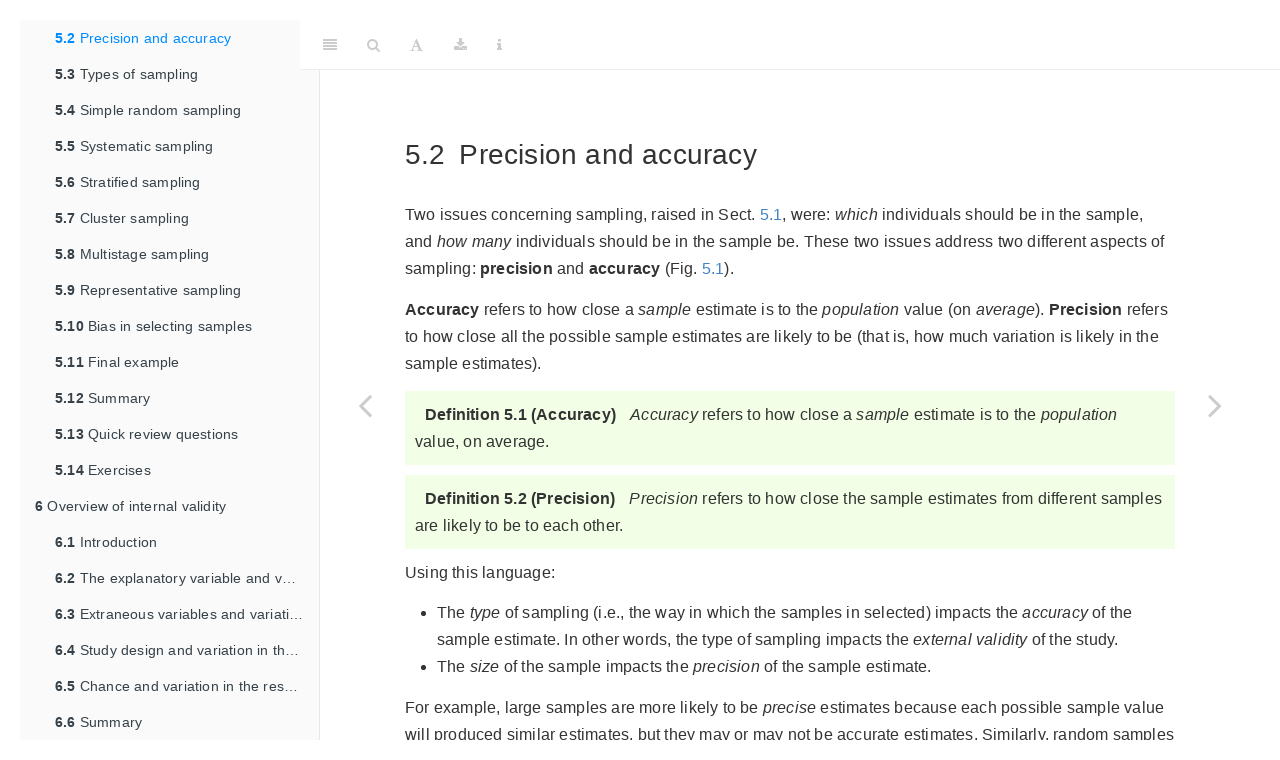

--- FILE ---
content_type: text/html; charset=utf-8
request_url: https://bookdown.org/pkaldunn/Book/PrecisionAccuracy.html
body_size: 118267
content:
<!DOCTYPE html>
<html lang="" xml:lang="">
<head>

  <meta charset="utf-8" />
  <meta http-equiv="X-UA-Compatible" content="IE=edge" />
  <title>5.2 Precision and accuracy | Scientific Research and Methodology</title>
  <meta name="description" content="An introduction to quantitative research in science, engineering and health (including research design, hypothesis testing and confidence intervals in common situations)" />
  <meta name="generator" content="bookdown 0.23 and GitBook 2.6.7" />

  <meta property="og:title" content="5.2 Precision and accuracy | Scientific Research and Methodology" />
  <meta property="og:type" content="book" />
  
  <meta property="og:image" content="/OtherImages/cover.png" />
  <meta property="og:description" content="An introduction to quantitative research in science, engineering and health (including research design, hypothesis testing and confidence intervals in common situations)" />
  <meta name="github-repo" content="PeterKDunn/SRM-Textbook" />

  <meta name="twitter:card" content="summary" />
  <meta name="twitter:title" content="5.2 Precision and accuracy | Scientific Research and Methodology" />
  
  <meta name="twitter:description" content="An introduction to quantitative research in science, engineering and health (including research design, hypothesis testing and confidence intervals in common situations)" />
  <meta name="twitter:image" content="/OtherImages/cover.png" />

<meta name="author" content="Peter K. Dunn" />



  <meta name="viewport" content="width=device-width, initial-scale=1" />
  <meta name="apple-mobile-web-app-capable" content="yes" />
  <meta name="apple-mobile-web-app-status-bar-style" content="black" />
  
  
<link rel="prev" href="IdeaOfSampling.html"/>
<link rel="next" href="types-of-sampling.html"/>
<script src="libs/header-attrs-2.10/header-attrs.js"></script>
<script src="libs/jquery-3.6.0/jquery-3.6.0.min.js"></script>
<link href="libs/gitbook-2.6.7/css/style.css" rel="stylesheet" />
<link href="libs/gitbook-2.6.7/css/plugin-table.css" rel="stylesheet" />
<link href="libs/gitbook-2.6.7/css/plugin-bookdown.css" rel="stylesheet" />
<link href="libs/gitbook-2.6.7/css/plugin-highlight.css" rel="stylesheet" />
<link href="libs/gitbook-2.6.7/css/plugin-search.css" rel="stylesheet" />
<link href="libs/gitbook-2.6.7/css/plugin-fontsettings.css" rel="stylesheet" />
<link href="libs/gitbook-2.6.7/css/plugin-clipboard.css" rel="stylesheet" />









<link href="libs/pagedtable-1.1/css/pagedtable.css" rel="stylesheet" />
<script src="libs/pagedtable-1.1/js/pagedtable.js"></script>
<link href="libs/anchor-sections-1.0.1/anchor-sections.css" rel="stylesheet" />
<script src="libs/anchor-sections-1.0.1/anchor-sections.js"></script>
<script src="libs/kePrint-0.0.1/kePrint.js"></script>
<link href="libs/lightable-0.0.1/lightable.css" rel="stylesheet" />
<script src="libs/htmlwidgets-1.5.3/htmlwidgets.js"></script>
<link href="libs/datatables-css-0.0.0/datatables-crosstalk.css" rel="stylesheet" />
<script src="libs/datatables-binding-0.18/datatables.js"></script>
<link href="libs/dt-core-1.10.20/css/jquery.dataTables.min.css" rel="stylesheet" />
<link href="libs/dt-core-1.10.20/css/jquery.dataTables.extra.css" rel="stylesheet" />
<script src="libs/dt-core-1.10.20/js/jquery.dataTables.min.js"></script>
<link href="libs/crosstalk-1.1.1/css/crosstalk.css" rel="stylesheet" />
<script src="libs/crosstalk-1.1.1/js/crosstalk.min.js"></script>
<script src="libs/plotly-binding-4.9.4.1/plotly.js"></script>
<script src="libs/typedarray-0.1/typedarray.min.js"></script>
<link href="libs/plotly-htmlwidgets-css-1.57.1/plotly-htmlwidgets.css" rel="stylesheet" />
<script src="libs/plotly-main-1.57.1/plotly-latest.min.js"></script>
<script src="libs/jquery-migrate-3.1.0/jquery-migrate-3.1.0.min.js"></script>
<link href="libs/slick-1.8.1/slick/slick.css" rel="stylesheet" />
<link href="libs/slick-1.8.1/slick/slick-theme.css" rel="stylesheet" />
<script src="libs/slick-1.8.1/slick/slick.min.js"></script>
<script src="libs/css-resize-1.2.1/ResizeSensor.js"></script>
<script src="libs/css-resize-1.2.1/ElementQueries.js"></script>
<link href="libs/slickR-0.0.1/slick.css" rel="stylesheet" />
<link href="libs/slickR-0.0.1/slick-theme.css" rel="stylesheet" />
<script src="libs/slickR-0.0.1/slickR.js"></script>
<link href="libs/dygraphs-1.1.1/dygraph.css" rel="stylesheet" />
<script src="libs/dygraphs-1.1.1/dygraph-combined.js"></script>
<script src="libs/dygraphs-1.1.1/shapes.js"></script>
<script src="libs/moment-2.8.4/moment.js"></script>
<script src="libs/moment-timezone-0.2.5/moment-timezone-with-data.js"></script>
<script src="libs/moment-fquarter-1.0.0/moment-fquarter.min.js"></script>
<script src="libs/dygraphs-binding-1.1.1.6/dygraphs.js"></script>
<link href="libs/nouislider-7.0.10/jquery.nouislider.min.css" rel="stylesheet" />
<script src="libs/nouislider-7.0.10/jquery.nouislider.min.js"></script>
<link href="libs/selectize-0.12.0/selectize.bootstrap3.css" rel="stylesheet" />
<script src="libs/selectize-0.12.0/selectize.min.js"></script>
<link rel="shortcut icon" href="icons/iconmonstr-ruler-26-240-favicon.png" />
<script type="text/javascript">
$(document).ready(function() {
  $folds = $(".fold");
  $folds.wrapInner("<div class=\"fold-blck\">"); // wrap a div container around content
  $folds.prepend("<button class=\"fold-btn\" style=\"border-style=solid; border-color: black; padding: 12px 25px; font-size: larger; background-color=LightSteelBlue\">Answer: Reveal</button>");  // add a button
  $(".fold-blck").toggle();  // fold all blocks
  $(".fold-btn").on("click", function() {  // add onClick event
    $(this).text($(this).text() === "Answer: Hide" ? "Answer: Reveal" : "Answer: Hide");  // if the text equals "Fold", change it to "Unfold"or else to "Fold" 
    $(this).next(".fold-blck").toggle("linear");  // "swing" is the default easing function. This can be further customized in its speed or the overall animation itself.
  })
});
</script>

<script src="https://h5p.org/sites/all/modules/h5p/library/js/h5p-resizer.js" charset="UTF-8"></script>
<!-- Global Site Tag (gtag.js) - Google Analytics -->
<script async src="https://www.googletagmanager.com/gtag/js?id=UA-133759500-1"></script>
<script>
  window.dataLayer = window.dataLayer || [];
  function gtag(){dataLayer.push(arguments);}
  gtag('js', new Date());

  gtag('config', 'UA-133759500-1');
</script>

<script type="text/javascript">
$(document).ready(function() {
  $examplefolds = $(".exampleExtra");
  $examplefolds.wrapInner("<div class=\"example-fold-blck\">"); // wrap a div container around content
  $examplefolds.prepend("<button class=\"example-fold-btn\" style=\"border-style=solid; border-color: black; padding: 12px 25px; font-size: larger; background-color=LightSlateGrey\">Extra example: Show</button>");  // add a button
  $(".example-fold-blck").toggle();  // fold all blocks
  $(".example-fold-btn").on("click", function() {  // add onClick event
    $(this).text($(this).text() === "Extra example: Hide" ? "Extra example: Show" : "Extra example: Hide");  // if the text equals "Extra example: Hide", change it to "Extra example: Show"or else to "Extra example: Hide" 
    $(this).next(".example-fold-blck").toggle("linear");  // "swing" is the default easing function. This can be further customized in its speed or the overall animation itself.
  })
});

</script>


<script type="text/javascript">
$(document).ready(function() {
  $extraInfofolds = $(".extraInfo");
  $extraInfofolds.wrapInner("<div class=\"info-fold-blck\">"); // wrap a div container around content
  $extraInfofolds.prepend("<button class=\"info-fold-btn\" style=\"border-style=solid; border-color: black; padding: 12px 25px; font-size: larger; background-color=LightSlateGrey\">Extra information: Show</button>");  // add a button
  $(".info-fold-blck").toggle();  // fold all blocks
  $(".info-fold-btn").on("click", function() {  // add onClick event
    $(this).text($(this).text() === "Extra information: Hide" ? "Extra information: Show" : "Extra information: Hide");  // if the text equals "Extra information: Hide", change it to "Extra information: Show"or else to "Extra information: Hide" 
    $(this).next(".info-fold-blck").toggle("linear");  // "swing" is the default easing function. This can be further customized in its speed or the overall animation itself.
  })
});

</script>





<style type="text/css">
/* Used with Pandoc 2.11+ new --citeproc when CSL is used */
div.csl-bib-body { }
div.csl-entry {
  clear: both;
}
.hanging div.csl-entry {
  margin-left:2em;
  text-indent:-2em;
}
div.csl-left-margin {
  min-width:2em;
  float:left;
}
div.csl-right-inline {
  margin-left:2em;
  padding-left:1em;
}
div.csl-indent {
  margin-left: 2em;
}
</style>

<link rel="stylesheet" href="css/style.css" type="text/css" />
<link rel="stylesheet" href="css/psyteachr.css" type="text/css" />
</head>

<body>



  <div class="book without-animation with-summary font-size-2 font-family-1" data-basepath=".">

    <div class="book-summary">
      <nav role="navigation">

<ul class="summary">
<li><a href="./index.html">SRM</a></li>

<li class="divider"></li>
<li class="chapter" data-level="" data-path="index.html"><a href="index.html"><i class="fa fa-check"></i>Preface</a>
<ul>
<li class="chapter" data-level="" data-path="supporting-documents.html"><a href="supporting-documents.html"><i class="fa fa-check"></i>Supporting documents</a></li>
<li class="chapter" data-level="" data-path="the-data-sets-used-in-this-book.html"><a href="the-data-sets-used-in-this-book.html"><i class="fa fa-check"></i>The data sets used in this book</a></li>
<li class="chapter" data-level="" data-path="statistical-software.html"><a href="statistical-software.html"><i class="fa fa-check"></i>Statistical software</a></li>
<li class="chapter" data-level="" data-path="how-to-use-this-online-book.html"><a href="how-to-use-this-online-book.html"><i class="fa fa-check"></i>How to use this online book</a></li>
<li class="chapter" data-level="" data-path="icons-used-on-this-book.html"><a href="icons-used-on-this-book.html"><i class="fa fa-check"></i>Icons used on this book</a></li>
<li class="chapter" data-level="" data-path="who-can-use-this-book.html"><a href="who-can-use-this-book.html"><i class="fa fa-check"></i>Who can use this book?</a></li>
<li class="chapter" data-level="" data-path="how-this-book-was-made.html"><a href="how-this-book-was-made.html"><i class="fa fa-check"></i>How this book was made</a></li>
<li class="chapter" data-level="" data-path="learning-outcomes.html"><a href="learning-outcomes.html"><i class="fa fa-check"></i>Learning Outcomes</a></li>
<li class="chapter" data-level="" data-path="how-to-cite-this-book.html"><a href="how-to-cite-this-book.html"><i class="fa fa-check"></i>How to cite this book</a></li>
</ul></li>
<li class="chapter" data-level="1" data-path="Intro.html"><a href="Intro.html"><i class="fa fa-check"></i><b>1</b> Research: An introduction</a>
<ul>
<li class="chapter" data-level="1.1" data-path="smoking-study.html"><a href="smoking-study.html"><i class="fa fa-check"></i><b>1.1</b> How do we know what we know?</a></li>
<li class="chapter" data-level="1.2" data-path="the-purpose-of-research.html"><a href="the-purpose-of-research.html"><i class="fa fa-check"></i><b>1.2</b> The purpose of research</a></li>
<li class="chapter" data-level="1.3" data-path="evidence-based-research.html"><a href="evidence-based-research.html"><i class="fa fa-check"></i><b>1.3</b> Evidence-based research</a></li>
<li class="chapter" data-level="1.4" data-path="Software-In-Research.html"><a href="Software-In-Research.html"><i class="fa fa-check"></i><b>1.4</b> Using software in research</a></li>
<li class="chapter" data-level="1.5" data-path="Research-in-Action.html"><a href="Research-in-Action.html"><i class="fa fa-check"></i><b>1.5</b> An example: Research in action</a></li>
<li class="chapter" data-level="1.6" data-path="the-components-of-research.html"><a href="the-components-of-research.html"><i class="fa fa-check"></i><b>1.6</b> The components of research</a></li>
<li class="chapter" data-level="1.7" data-path="TypesOfResearch.html"><a href="TypesOfResearch.html"><i class="fa fa-check"></i><b>1.7</b> Types of research</a></li>
<li class="chapter" data-level="1.8" data-path="Chap1-QuickReview.html"><a href="Chap1-QuickReview.html"><i class="fa fa-check"></i><b>1.8</b> Quick review questions</a></li>
<li class="chapter" data-level="1.9" data-path="IntroExercises.html"><a href="IntroExercises.html"><i class="fa fa-check"></i><b>1.9</b> Exercises</a></li>
</ul></li>
<li class="part"><span><b>I Asking research questions</b></span></li>
<li class="chapter" data-level="2" data-path="RQs.html"><a href="RQs.html"><i class="fa fa-check"></i><b>2</b> Research questions</a>
<ul>
<li class="chapter" data-level="2.1" data-path="Chap2-Intro.html"><a href="Chap2-Intro.html"><i class="fa fa-check"></i><b>2.1</b> Introduction</a></li>
<li class="chapter" data-level="2.2" data-path="OperationDefinitions.html"><a href="OperationDefinitions.html"><i class="fa fa-check"></i><b>2.2</b> Conceptual and operational definitions</a></li>
<li class="chapter" data-level="2.3" data-path="elements-of-rqs.html"><a href="elements-of-rqs.html"><i class="fa fa-check"></i><b>2.3</b> Elements of RQs</a>
<ul>
<li class="chapter" data-level="2.3.1" data-path="elements-of-rqs.html"><a href="elements-of-rqs.html#Population"><i class="fa fa-check"></i><b>2.3.1</b> The Population</a></li>
<li class="chapter" data-level="2.3.2" data-path="elements-of-rqs.html"><a href="elements-of-rqs.html#Outcome"><i class="fa fa-check"></i><b>2.3.2</b> The Outcome</a></li>
<li class="chapter" data-level="2.3.3" data-path="elements-of-rqs.html"><a href="elements-of-rqs.html#Comparison"><i class="fa fa-check"></i><b>2.3.3</b> The Comparison or Connection</a></li>
<li class="chapter" data-level="2.3.4" data-path="elements-of-rqs.html"><a href="elements-of-rqs.html#Intervention"><i class="fa fa-check"></i><b>2.3.4</b> The Intervention</a></li>
</ul></li>
<li class="chapter" data-level="2.4" data-path="types-of-rqs.html"><a href="types-of-rqs.html"><i class="fa fa-check"></i><b>2.4</b> Types of RQs</a>
<ul>
<li class="chapter" data-level="2.4.1" data-path="types-of-rqs.html"><a href="types-of-rqs.html#RQsDescriptive"><i class="fa fa-check"></i><b>2.4.1</b> Descriptive RQs (PO)</a></li>
<li class="chapter" data-level="2.4.2" data-path="types-of-rqs.html"><a href="types-of-rqs.html#RQsRelational"><i class="fa fa-check"></i><b>2.4.2</b> Relational RQs (POC)</a></li>
<li class="chapter" data-level="2.4.3" data-path="types-of-rqs.html"><a href="types-of-rqs.html#RQsInterventional"><i class="fa fa-check"></i><b>2.4.3</b> Interventional RQs (POCI)</a></li>
<li class="chapter" data-level="2.4.4" data-path="types-of-rqs.html"><a href="types-of-rqs.html#RQsCompare"><i class="fa fa-check"></i><b>2.4.4</b> Comparing the three levels of RQs</a></li>
</ul></li>
<li class="chapter" data-level="2.5" data-path="TwoApproaches.html"><a href="TwoApproaches.html"><i class="fa fa-check"></i><b>2.5</b> Two approaches to RQs</a>
<ul>
<li class="chapter" data-level="2.5.1" data-path="TwoApproaches.html"><a href="TwoApproaches.html#TwoApproachesCI"><i class="fa fa-check"></i><b>2.5.1</b> Estimation: Confidence intervals questions</a></li>
<li class="chapter" data-level="2.5.2" data-path="TwoApproaches.html"><a href="TwoApproaches.html#TwoApproachesHT"><i class="fa fa-check"></i><b>2.5.2</b> Making decisions: Hypothesis testing questions</a></li>
</ul></li>
<li class="chapter" data-level="2.6" data-path="WritingGoodRQs.html"><a href="WritingGoodRQs.html"><i class="fa fa-check"></i><b>2.6</b> Writing good RQs</a></li>
<li class="chapter" data-level="2.7" data-path="Writing-RQs.html"><a href="Writing-RQs.html"><i class="fa fa-check"></i><b>2.7</b> Writing RQs: An example</a></li>
<li class="chapter" data-level="2.8" data-path="PopToIndividuals.html"><a href="PopToIndividuals.html"><i class="fa fa-check"></i><b>2.8</b> Variables: From populations to individuals</a></li>
<li class="chapter" data-level="2.9" data-path="UnitsObsAnalysis.html"><a href="UnitsObsAnalysis.html"><i class="fa fa-check"></i><b>2.9</b> Units of observation and units of analysis</a></li>
<li class="chapter" data-level="2.10" data-path="DataEntry.html"><a href="DataEntry.html"><i class="fa fa-check"></i><b>2.10</b> Preparing software for data entry</a></li>
<li class="chapter" data-level="2.11" data-path="Chap2-Summary.html"><a href="Chap2-Summary.html"><i class="fa fa-check"></i><b>2.11</b> Summary</a></li>
<li class="chapter" data-level="2.12" data-path="Chap2-QuickReview.html"><a href="Chap2-QuickReview.html"><i class="fa fa-check"></i><b>2.12</b> Quick review questions</a></li>
<li class="chapter" data-level="2.13" data-path="RQsExercises.html"><a href="RQsExercises.html"><i class="fa fa-check"></i><b>2.13</b> Exercises</a></li>
</ul></li>
<li class="part"><span><b>II Research design</b></span></li>
<li class="chapter" data-level="3" data-path="ResearchDesign.html"><a href="ResearchDesign.html"><i class="fa fa-check"></i><b>3</b> Types of study designs</a>
<ul>
<li class="chapter" data-level="3.1" data-path="Three-Research-Designs.html"><a href="Three-Research-Designs.html"><i class="fa fa-check"></i><b>3.1</b> Three types of study designs</a></li>
<li class="chapter" data-level="3.2" data-path="DescriptiveStudies.html"><a href="DescriptiveStudies.html"><i class="fa fa-check"></i><b>3.2</b> Descriptive studies</a></li>
<li class="chapter" data-level="3.3" data-path="ObservationalStudies.html"><a href="ObservationalStudies.html"><i class="fa fa-check"></i><b>3.3</b> Observational studies</a>
<ul>
<li class="chapter" data-level="3.3.1" data-path="ObservationalStudies.html"><a href="ObservationalStudies.html#RetrospectiveStudies"><i class="fa fa-check"></i><b>3.3.1</b> Retrospective studies</a></li>
<li class="chapter" data-level="3.3.2" data-path="ObservationalStudies.html"><a href="ObservationalStudies.html#ProspectiveStudies"><i class="fa fa-check"></i><b>3.3.2</b> Prospective studies</a></li>
<li class="chapter" data-level="3.3.3" data-path="ObservationalStudies.html"><a href="ObservationalStudies.html#CrosssectionalStudies"><i class="fa fa-check"></i><b>3.3.3</b> Cross-sectional studies</a></li>
</ul></li>
<li class="chapter" data-level="3.4" data-path="ExperimentalStudies.html"><a href="ExperimentalStudies.html"><i class="fa fa-check"></i><b>3.4</b> Experimental studies</a>
<ul>
<li class="chapter" data-level="3.4.1" data-path="ExperimentalStudies.html"><a href="ExperimentalStudies.html#TrueExperiments"><i class="fa fa-check"></i><b>3.4.1</b> True experimental studies</a></li>
<li class="chapter" data-level="3.4.2" data-path="ExperimentalStudies.html"><a href="ExperimentalStudies.html#QuasiExperiments"><i class="fa fa-check"></i><b>3.4.2</b> Quasi-experimental studies</a></li>
</ul></li>
<li class="chapter" data-level="3.5" data-path="comparing-study-designs.html"><a href="comparing-study-designs.html"><i class="fa fa-check"></i><b>3.5</b> Comparing study designs</a></li>
<li class="chapter" data-level="3.6" data-path="InternalExternalValidity.html"><a href="InternalExternalValidity.html"><i class="fa fa-check"></i><b>3.6</b> External and internal validity</a></li>
<li class="chapter" data-level="3.7" data-path="DesignImportance.html"><a href="DesignImportance.html"><i class="fa fa-check"></i><b>3.7</b> The importance of design</a></li>
<li class="chapter" data-level="3.8" data-path="Chap3-Summary.html"><a href="Chap3-Summary.html"><i class="fa fa-check"></i><b>3.8</b> Summary</a></li>
<li class="chapter" data-level="3.9" data-path="Chap3-QuickReview.html"><a href="Chap3-QuickReview.html"><i class="fa fa-check"></i><b>3.9</b> Quick review questions</a></li>
<li class="chapter" data-level="3.10" data-path="ResearchDesignsExercises.html"><a href="ResearchDesignsExercises.html"><i class="fa fa-check"></i><b>3.10</b> Exercises</a></li>
</ul></li>
<li class="chapter" data-level="4" data-path="Ethics.html"><a href="Ethics.html"><i class="fa fa-check"></i><b>4</b> Ethics in research</a>
<ul>
<li class="chapter" data-level="4.1" data-path="EthicalGuidelines.html"><a href="EthicalGuidelines.html"><i class="fa fa-check"></i><b>4.1</b> Ethical guidelines</a></li>
<li class="chapter" data-level="4.2" data-path="Common-Ethical-Issues.html"><a href="Common-Ethical-Issues.html"><i class="fa fa-check"></i><b>4.2</b> Common ethical issues</a></li>
<li class="chapter" data-level="4.3" data-path="academic-integrity.html"><a href="academic-integrity.html"><i class="fa fa-check"></i><b>4.3</b> Academic integrity</a>
<ul>
<li class="chapter" data-level="4.3.1" data-path="academic-integrity.html"><a href="academic-integrity.html#Collusion"><i class="fa fa-check"></i><b>4.3.1</b> Collusion</a></li>
<li class="chapter" data-level="4.3.2" data-path="academic-integrity.html"><a href="academic-integrity.html#Fraud"><i class="fa fa-check"></i><b>4.3.2</b> Fraud</a></li>
<li class="chapter" data-level="4.3.3" data-path="academic-integrity.html"><a href="academic-integrity.html#ReproducibleResearch"><i class="fa fa-check"></i><b>4.3.3</b> Reproducible research</a></li>
</ul></li>
<li class="chapter" data-level="4.4" data-path="Chap4-Summary.html"><a href="Chap4-Summary.html"><i class="fa fa-check"></i><b>4.4</b> Summary</a></li>
<li class="chapter" data-level="4.5" data-path="Chap4-QuickReview.html"><a href="Chap4-QuickReview.html"><i class="fa fa-check"></i><b>4.5</b> Quick review questions</a></li>
<li class="chapter" data-level="4.6" data-path="EthicsExercises.html"><a href="EthicsExercises.html"><i class="fa fa-check"></i><b>4.6</b> Exercises</a></li>
</ul></li>
<li class="chapter" data-level="5" data-path="Sampling.html"><a href="Sampling.html"><i class="fa fa-check"></i><b>5</b> External validity: Sampling</a>
<ul>
<li class="chapter" data-level="5.1" data-path="IdeaOfSampling.html"><a href="IdeaOfSampling.html"><i class="fa fa-check"></i><b>5.1</b> The idea of sampling</a></li>
<li class="chapter" data-level="5.2" data-path="PrecisionAccuracy.html"><a href="PrecisionAccuracy.html"><i class="fa fa-check"></i><b>5.2</b> Precision and accuracy</a></li>
<li class="chapter" data-level="5.3" data-path="types-of-sampling.html"><a href="types-of-sampling.html"><i class="fa fa-check"></i><b>5.3</b> Types of sampling</a>
<ul>
<li class="chapter" data-level="5.3.1" data-path="types-of-sampling.html"><a href="types-of-sampling.html#RandomSamples"><i class="fa fa-check"></i><b>5.3.1</b> Random sampling methods</a></li>
<li class="chapter" data-level="5.3.2" data-path="types-of-sampling.html"><a href="types-of-sampling.html#NonRandomSamples"><i class="fa fa-check"></i><b>5.3.2</b> Non-random sampling methods</a></li>
</ul></li>
<li class="chapter" data-level="5.4" data-path="SRS.html"><a href="SRS.html"><i class="fa fa-check"></i><b>5.4</b> Simple random sampling</a></li>
<li class="chapter" data-level="5.5" data-path="SystematicSampling.html"><a href="SystematicSampling.html"><i class="fa fa-check"></i><b>5.5</b> Systematic sampling</a></li>
<li class="chapter" data-level="5.6" data-path="StratifiedSampling.html"><a href="StratifiedSampling.html"><i class="fa fa-check"></i><b>5.6</b> Stratified sampling</a></li>
<li class="chapter" data-level="5.7" data-path="ClusterSampling.html"><a href="ClusterSampling.html"><i class="fa fa-check"></i><b>5.7</b> Cluster sampling</a></li>
<li class="chapter" data-level="5.8" data-path="MultistageSampling.html"><a href="MultistageSampling.html"><i class="fa fa-check"></i><b>5.8</b> Multistage sampling</a></li>
<li class="chapter" data-level="5.9" data-path="Representative-samples.html"><a href="Representative-samples.html"><i class="fa fa-check"></i><b>5.9</b> Representative sampling</a></li>
<li class="chapter" data-level="5.10" data-path="bias-in-selecting-samples.html"><a href="bias-in-selecting-samples.html"><i class="fa fa-check"></i><b>5.10</b> Bias in selecting samples</a></li>
<li class="chapter" data-level="5.11" data-path="Final-Example.html"><a href="Final-Example.html"><i class="fa fa-check"></i><b>5.11</b> Final example</a></li>
<li class="chapter" data-level="5.12" data-path="Chap5-Summary.html"><a href="Chap5-Summary.html"><i class="fa fa-check"></i><b>5.12</b> Summary</a></li>
<li class="chapter" data-level="5.13" data-path="Chap5-QuickReview.html"><a href="Chap5-QuickReview.html"><i class="fa fa-check"></i><b>5.13</b> Quick review questions</a></li>
<li class="chapter" data-level="5.14" data-path="SamplingExercises.html"><a href="SamplingExercises.html"><i class="fa fa-check"></i><b>5.14</b> Exercises</a></li>
</ul></li>
<li class="chapter" data-level="6" data-path="FactorsInfluenceY.html"><a href="FactorsInfluenceY.html"><i class="fa fa-check"></i><b>6</b> Overview of internal validity</a>
<ul>
<li class="chapter" data-level="6.1" data-path="Chap6-Intro.html"><a href="Chap6-Intro.html"><i class="fa fa-check"></i><b>6.1</b> Introduction</a></li>
<li class="chapter" data-level="6.2" data-path="FactorYExplanatory.html"><a href="FactorYExplanatory.html"><i class="fa fa-check"></i><b>6.2</b> The explanatory variable and variation in the response</a></li>
<li class="chapter" data-level="6.3" data-path="ExtraneousVariables.html"><a href="ExtraneousVariables.html"><i class="fa fa-check"></i><b>6.3</b> Extraneous variables and variation in the response</a></li>
<li class="chapter" data-level="6.4" data-path="StudyDesign.html"><a href="StudyDesign.html"><i class="fa fa-check"></i><b>6.4</b> Study design and variation in the response</a></li>
<li class="chapter" data-level="6.5" data-path="Chance.html"><a href="Chance.html"><i class="fa fa-check"></i><b>6.5</b> Chance and variation in the response</a></li>
<li class="chapter" data-level="6.6" data-path="Chap6-Summary.html"><a href="Chap6-Summary.html"><i class="fa fa-check"></i><b>6.6</b> Summary</a></li>
<li class="chapter" data-level="6.7" data-path="Chap6-QuickReview.html"><a href="Chap6-QuickReview.html"><i class="fa fa-check"></i><b>6.7</b> Quick review questions</a></li>
<li class="chapter" data-level="6.8" data-path="FactorsInfluenceYExercises.html"><a href="FactorsInfluenceYExercises.html"><i class="fa fa-check"></i><b>6.8</b> Exercises</a></li>
</ul></li>
<li class="chapter" data-level="7" data-path="DesignExperiment.html"><a href="DesignExperiment.html"><i class="fa fa-check"></i><b>7</b> Internal validity and experimental studies</a>
<ul>
<li class="chapter" data-level="7.1" data-path="Chap7-Intro.html"><a href="Chap7-Intro.html"><i class="fa fa-check"></i><b>7.1</b> Introduction</a></li>
<li class="chapter" data-level="7.2" data-path="ExpManagingConfounding.html"><a href="ExpManagingConfounding.html"><i class="fa fa-check"></i><b>7.2</b> Managing confounding</a>
<ul>
<li class="chapter" data-level="7.2.1" data-path="ExpManagingConfounding.html"><a href="ExpManagingConfounding.html#ExpConfoundingRestricting"><i class="fa fa-check"></i><b>7.2.1</b> Restrictions</a></li>
<li class="chapter" data-level="7.2.2" data-path="ExpManagingConfounding.html"><a href="ExpManagingConfounding.html#ExpConfoundingBlocking"><i class="fa fa-check"></i><b>7.2.2</b> Blocking</a></li>
<li class="chapter" data-level="7.2.3" data-path="ExpManagingConfounding.html"><a href="ExpManagingConfounding.html#ExpManagingConfoundingAnalysis"><i class="fa fa-check"></i><b>7.2.3</b> Analysis</a></li>
<li class="chapter" data-level="7.2.4" data-path="ExpManagingConfounding.html"><a href="ExpManagingConfounding.html#ExpConfoundingRandomAllocating"><i class="fa fa-check"></i><b>7.2.4</b> Random allocation</a></li>
</ul></li>
<li class="chapter" data-level="7.3" data-path="Random-sampling-allocation.html"><a href="Random-sampling-allocation.html"><i class="fa fa-check"></i><b>7.3</b> Random allocation vs random sampling</a></li>
<li class="chapter" data-level="7.4" data-path="CarryOverEffectExperimental.html"><a href="CarryOverEffectExperimental.html"><i class="fa fa-check"></i><b>7.4</b> Carry-over effect and washout periods</a></li>
<li class="chapter" data-level="7.5" data-path="HawthorneEffectExperimental.html"><a href="HawthorneEffectExperimental.html"><i class="fa fa-check"></i><b>7.5</b> Hawthorne effect and blinding individuals</a></li>
<li class="chapter" data-level="7.6" data-path="ObserverEffectExperimental.html"><a href="ObserverEffectExperimental.html"><i class="fa fa-check"></i><b>7.6</b> Observer effect and blinding researchers</a></li>
<li class="chapter" data-level="7.7" data-path="PlaceboEffectExperimental.html"><a href="PlaceboEffectExperimental.html"><i class="fa fa-check"></i><b>7.7</b> Placebo effect and using controls</a></li>
<li class="chapter" data-level="7.8" data-path="Blinding.html"><a href="Blinding.html"><i class="fa fa-check"></i><b>7.8</b> Comments on describing blinding</a></li>
<li class="chapter" data-level="7.9" data-path="DesignIssuesSolutions.html"><a href="DesignIssuesSolutions.html"><i class="fa fa-check"></i><b>7.9</b> Design issues: Overview</a></li>
<li class="chapter" data-level="7.10" data-path="Chap7-Summary.html"><a href="Chap7-Summary.html"><i class="fa fa-check"></i><b>7.10</b> Summary</a></li>
<li class="chapter" data-level="7.11" data-path="Chap7-QuickReview.html"><a href="Chap7-QuickReview.html"><i class="fa fa-check"></i><b>7.11</b> Quick review questions</a></li>
<li class="chapter" data-level="7.12" data-path="DesigningExperimentsExercises.html"><a href="DesigningExperimentsExercises.html"><i class="fa fa-check"></i><b>7.12</b> Exercises</a></li>
</ul></li>
<li class="chapter" data-level="8" data-path="DesignObservational.html"><a href="DesignObservational.html"><i class="fa fa-check"></i><b>8</b> Internal validity and observational studies</a>
<ul>
<li class="chapter" data-level="8.1" data-path="Chap8-Intro.html"><a href="Chap8-Intro.html"><i class="fa fa-check"></i><b>8.1</b> Introduction</a></li>
<li class="chapter" data-level="8.2" data-path="ObsManagingConfounding.html"><a href="ObsManagingConfounding.html"><i class="fa fa-check"></i><b>8.2</b> Managing confounding</a>
<ul>
<li class="chapter" data-level="8.2.1" data-path="ObsManagingConfounding.html"><a href="ObsManagingConfounding.html#ObsConfoundingRestricting"><i class="fa fa-check"></i><b>8.2.1</b> Restrictions</a></li>
<li class="chapter" data-level="8.2.2" data-path="ObsManagingConfounding.html"><a href="ObsManagingConfounding.html#ObsConfoundingBlocking"><i class="fa fa-check"></i><b>8.2.2</b> Blocking</a></li>
<li class="chapter" data-level="8.2.3" data-path="ObsManagingConfounding.html"><a href="ObsManagingConfounding.html#ObsManagingConfoundingAnalysis"><i class="fa fa-check"></i><b>8.2.3</b> Analysis</a></li>
<li class="chapter" data-level="8.2.4" data-path="ObsManagingConfounding.html"><a href="ObsManagingConfounding.html#ObsConfoundingRandomAllocating"><i class="fa fa-check"></i><b>8.2.4</b> Random allocation</a></li>
</ul></li>
<li class="chapter" data-level="8.3" data-path="CarryOverEffectObservational.html"><a href="CarryOverEffectObservational.html"><i class="fa fa-check"></i><b>8.3</b> Carry-over effect and washout periods</a></li>
<li class="chapter" data-level="8.4" data-path="HawthorneEffectObservational.html"><a href="HawthorneEffectObservational.html"><i class="fa fa-check"></i><b>8.4</b> Hawthorne effect and blinding individuals</a></li>
<li class="chapter" data-level="8.5" data-path="ObserverEffectObservationall.html"><a href="ObserverEffectObservationall.html"><i class="fa fa-check"></i><b>8.5</b> Observer effect and blinding researchers</a></li>
<li class="chapter" data-level="8.6" data-path="PlaceboEffectObservational.html"><a href="PlaceboEffectObservational.html"><i class="fa fa-check"></i><b>8.6</b> Placebo effect and using controls</a></li>
<li class="chapter" data-level="8.7" data-path="Chap8-Summary.html"><a href="Chap8-Summary.html"><i class="fa fa-check"></i><b>8.7</b> Summary</a></li>
<li class="chapter" data-level="8.8" data-path="Chap8-QuickReview.html"><a href="Chap8-QuickReview.html"><i class="fa fa-check"></i><b>8.8</b> Quick review questions</a></li>
<li class="chapter" data-level="8.9" data-path="DesigningObservationalExercises.html"><a href="DesigningObservationalExercises.html"><i class="fa fa-check"></i><b>8.9</b> Exercises</a></li>
</ul></li>
<li class="chapter" data-level="9" data-path="Interpretation.html"><a href="Interpretation.html"><i class="fa fa-check"></i><b>9</b> Identifying study limitations</a>
<ul>
<li class="chapter" data-level="9.1" data-path="Chap9-Intro.html"><a href="Chap9-Intro.html"><i class="fa fa-check"></i><b>9.1</b> Introduction</a></li>
<li class="chapter" data-level="9.2" data-path="InterpretGeneralisability.html"><a href="InterpretGeneralisability.html"><i class="fa fa-check"></i><b>9.2</b> Limitations: External validity</a></li>
<li class="chapter" data-level="9.3" data-path="InterpretStudyDesign.html"><a href="InterpretStudyDesign.html"><i class="fa fa-check"></i><b>9.3</b> Limitations: Internal validity</a></li>
<li class="chapter" data-level="9.4" data-path="InterpretApplicability.html"><a href="InterpretApplicability.html"><i class="fa fa-check"></i><b>9.4</b> Limitations: Ecological validity</a></li>
<li class="chapter" data-level="9.5" data-path="Chap9-Summary.html"><a href="Chap9-Summary.html"><i class="fa fa-check"></i><b>9.5</b> Summary</a></li>
<li class="chapter" data-level="9.6" data-path="Chap9-QuickReview.html"><a href="Chap9-QuickReview.html"><i class="fa fa-check"></i><b>9.6</b> Quick review questions</a></li>
<li class="chapter" data-level="9.7" data-path="InterpretationExercises.html"><a href="InterpretationExercises.html"><i class="fa fa-check"></i><b>9.7</b> Exercises</a></li>
</ul></li>
<li class="part"><span><b>III Collecting data</b></span></li>
<li class="chapter" data-level="10" data-path="CollectingDataProcedures.html"><a href="CollectingDataProcedures.html"><i class="fa fa-check"></i><b>10</b> Procedures for collecting data</a>
<ul>
<li class="chapter" data-level="10.1" data-path="protocols.html"><a href="protocols.html"><i class="fa fa-check"></i><b>10.1</b> Protocols</a></li>
<li class="chapter" data-level="10.2" data-path="collecting-data-using-surveys.html"><a href="collecting-data-using-surveys.html"><i class="fa fa-check"></i><b>10.2</b> Collecting data using surveys</a>
<ul>
<li class="chapter" data-level="10.2.1" data-path="collecting-data-using-surveys.html"><a href="collecting-data-using-surveys.html#AskSurveyQuestions"><i class="fa fa-check"></i><b>10.2.1</b> Asking survey questions</a></li>
<li class="chapter" data-level="10.2.2" data-path="collecting-data-using-surveys.html"><a href="collecting-data-using-surveys.html#OnlinePaperSurveys"><i class="fa fa-check"></i><b>10.2.2</b> Online and paper surveys</a></li>
</ul></li>
<li class="chapter" data-level="10.3" data-path="Chap10-Summary.html"><a href="Chap10-Summary.html"><i class="fa fa-check"></i><b>10.3</b> Summary</a></li>
<li class="chapter" data-level="10.4" data-path="Chap10-QuickReview.html"><a href="Chap10-QuickReview.html"><i class="fa fa-check"></i><b>10.4</b> Quick review questions</a></li>
<li class="chapter" data-level="10.5" data-path="CollectionExercises.html"><a href="CollectionExercises.html"><i class="fa fa-check"></i><b>10.5</b> Exercises</a></li>
</ul></li>
<li class="part"><span><b>IV Describing and summarising data</b></span></li>
<li class="chapter" data-level="11" data-path="DescribingVars.html"><a href="DescribingVars.html"><i class="fa fa-check"></i><b>11</b> Describing data</a>
<ul>
<li class="chapter" data-level="11.1" data-path="quantitative-and-qualitative-data.html"><a href="quantitative-and-qualitative-data.html"><i class="fa fa-check"></i><b>11.1</b> Quantitative and qualitative data</a>
<ul>
<li class="chapter" data-level="11.1.1" data-path="quantitative-and-qualitative-data.html"><a href="quantitative-and-qualitative-data.html#QuantData"><i class="fa fa-check"></i><b>11.1.1</b> Quantitative data: Discrete and continuous data</a></li>
<li class="chapter" data-level="11.1.2" data-path="quantitative-and-qualitative-data.html"><a href="quantitative-and-qualitative-data.html#QualData"><i class="fa fa-check"></i><b>11.1.2</b> Qualitative data: Nominal and ordinal data</a></li>
</ul></li>
<li class="chapter" data-level="11.2" data-path="describing-data-in-jamovi-and-spss.html"><a href="describing-data-in-jamovi-and-spss.html"><i class="fa fa-check"></i><b>11.2</b> Describing data in jamovi and SPSS</a>
<ul>
<li class="chapter" data-level="11.2.1" data-path="describing-data-in-jamovi-and-spss.html"><a href="describing-data-in-jamovi-and-spss.html#UsingJamovi"><i class="fa fa-check"></i><b>11.2.1</b> Using jamovi</a></li>
<li class="chapter" data-level="11.2.2" data-path="describing-data-in-jamovi-and-spss.html"><a href="describing-data-in-jamovi-and-spss.html#UsingSPSS"><i class="fa fa-check"></i><b>11.2.2</b> Using SPSS</a></li>
</ul></li>
<li class="chapter" data-level="11.3" data-path="Chap11-Summary.html"><a href="Chap11-Summary.html"><i class="fa fa-check"></i><b>11.3</b> Summary</a></li>
<li class="chapter" data-level="11.4" data-path="Chap11-QuickReview.html"><a href="Chap11-QuickReview.html"><i class="fa fa-check"></i><b>11.4</b> Quick revision questions</a></li>
<li class="chapter" data-level="11.5" data-path="DescribeExercises.html"><a href="DescribeExercises.html"><i class="fa fa-check"></i><b>11.5</b> Exercises</a></li>
</ul></li>
<li class="chapter" data-level="12" data-path="Graphs.html"><a href="Graphs.html"><i class="fa fa-check"></i><b>12</b> Graphical summaries of data</a>
<ul>
<li class="chapter" data-level="12.1" data-path="GraphsIntro.html"><a href="GraphsIntro.html"><i class="fa fa-check"></i><b>12.1</b> Introduction</a></li>
<li class="chapter" data-level="12.2" data-path="GraphsOneQuant.html"><a href="GraphsOneQuant.html"><i class="fa fa-check"></i><b>12.2</b> One quantitative variable</a>
<ul>
<li class="chapter" data-level="12.2.1" data-path="GraphsOneQuant.html"><a href="GraphsOneQuant.html#StemAndLeafPlots"><i class="fa fa-check"></i><b>12.2.1</b> Stem-and-leaf plots</a></li>
<li class="chapter" data-level="12.2.2" data-path="GraphsOneQuant.html"><a href="GraphsOneQuant.html#DotChartsOneVar"><i class="fa fa-check"></i><b>12.2.2</b> Dot charts (quantitative data)</a></li>
<li class="chapter" data-level="12.2.3" data-path="GraphsOneQuant.html"><a href="GraphsOneQuant.html#Histograms"><i class="fa fa-check"></i><b>12.2.3</b> Histograms</a></li>
<li class="chapter" data-level="12.2.4" data-path="GraphsOneQuant.html"><a href="GraphsOneQuant.html#SummariseData"><i class="fa fa-check"></i><b>12.2.4</b> Describing the distribution</a></li>
</ul></li>
<li class="chapter" data-level="12.3" data-path="GraphsOneQual.html"><a href="GraphsOneQual.html"><i class="fa fa-check"></i><b>12.3</b> One qualitative variable</a>
<ul>
<li class="chapter" data-level="12.3.1" data-path="GraphsOneQual.html"><a href="GraphsOneQual.html#DotChartsOneQual"><i class="fa fa-check"></i><b>12.3.1</b> Dot charts (qualitative data)</a></li>
<li class="chapter" data-level="12.3.2" data-path="GraphsOneQual.html"><a href="GraphsOneQual.html#BarCharts"><i class="fa fa-check"></i><b>12.3.2</b> Bar charts</a></li>
<li class="chapter" data-level="12.3.3" data-path="GraphsOneQual.html"><a href="GraphsOneQual.html#PieCharts"><i class="fa fa-check"></i><b>12.3.3</b> Pie charts</a></li>
<li class="chapter" data-level="12.3.4" data-path="GraphsOneQual.html"><a href="GraphsOneQual.html#CompareBarPie"><i class="fa fa-check"></i><b>12.3.4</b> Comparing pie charts and bar charts</a></li>
<li class="chapter" data-level="12.3.5" data-path="GraphsOneQual.html"><a href="GraphsOneQual.html#GraphNeeded"><i class="fa fa-check"></i><b>12.3.5</b> Is a graph needed?</a></li>
</ul></li>
<li class="chapter" data-level="12.4" data-path="one-qualitative-variable-and-one-quantitative-variable.html"><a href="one-qualitative-variable-and-one-quantitative-variable.html"><i class="fa fa-check"></i><b>12.4</b> One qualitative variable and one quantitative variable</a>
<ul>
<li class="chapter" data-level="12.4.1" data-path="one-qualitative-variable-and-one-quantitative-variable.html"><a href="one-qualitative-variable-and-one-quantitative-variable.html#BackToBackStem"><i class="fa fa-check"></i><b>12.4.1</b> Back-to-back stem-and-leaf</a></li>
<li class="chapter" data-level="12.4.2" data-path="one-qualitative-variable-and-one-quantitative-variable.html"><a href="one-qualitative-variable-and-one-quantitative-variable.html#TwoDDot"><i class="fa fa-check"></i><b>12.4.2</b> 2-D dot charts</a></li>
<li class="chapter" data-level="12.4.3" data-path="one-qualitative-variable-and-one-quantitative-variable.html"><a href="one-qualitative-variable-and-one-quantitative-variable.html#Boxplot"><i class="fa fa-check"></i><b>12.4.3</b> Boxplots</a></li>
</ul></li>
<li class="chapter" data-level="12.5" data-path="Scatterplots.html"><a href="Scatterplots.html"><i class="fa fa-check"></i><b>12.5</b> Two quantitative variables</a></li>
<li class="chapter" data-level="12.6" data-path="two-qualitative-variables.html"><a href="two-qualitative-variables.html"><i class="fa fa-check"></i><b>12.6</b> Two qualitative variables</a>
<ul>
<li class="chapter" data-level="12.6.1" data-path="two-qualitative-variables.html"><a href="two-qualitative-variables.html#StackedBarCharts"><i class="fa fa-check"></i><b>12.6.1</b> Stacked bar charts</a></li>
<li class="chapter" data-level="12.6.2" data-path="two-qualitative-variables.html"><a href="two-qualitative-variables.html#SideBySideBarCharts"><i class="fa fa-check"></i><b>12.6.2</b> Side-by-side bar charts</a></li>
<li class="chapter" data-level="12.6.3" data-path="two-qualitative-variables.html"><a href="two-qualitative-variables.html#TwoWayCountsDotCharts"><i class="fa fa-check"></i><b>12.6.3</b> Dot charts</a></li>
<li class="chapter" data-level="12.6.4" data-path="two-qualitative-variables.html"><a href="two-qualitative-variables.html#OtherVariations"><i class="fa fa-check"></i><b>12.6.4</b> Other variations</a></li>
</ul></li>
<li class="chapter" data-level="12.7" data-path="comparing-2-d-and-3-d-graphs.html"><a href="comparing-2-d-and-3-d-graphs.html"><i class="fa fa-check"></i><b>12.7</b> Comparing 2-D and 3-D graphs</a></li>
<li class="chapter" data-level="12.8" data-path="other-types-of-graphs.html"><a href="other-types-of-graphs.html"><i class="fa fa-check"></i><b>12.8</b> Other types of graphs</a>
<ul>
<li class="chapter" data-level="12.8.1" data-path="other-types-of-graphs.html"><a href="other-types-of-graphs.html#GeographicPlots"><i class="fa fa-check"></i><b>12.8.1</b> Geographic plots</a></li>
<li class="chapter" data-level="12.8.2" data-path="other-types-of-graphs.html"><a href="other-types-of-graphs.html#CaseProfilePlot"><i class="fa fa-check"></i><b>12.8.2</b> Case-profile plots</a></li>
<li class="chapter" data-level="12.8.3" data-path="other-types-of-graphs.html"><a href="other-types-of-graphs.html#HistoDiffPlot"><i class="fa fa-check"></i><b>12.8.3</b> Histogram of differences</a></li>
<li class="chapter" data-level="12.8.4" data-path="other-types-of-graphs.html"><a href="other-types-of-graphs.html#TimePlots"><i class="fa fa-check"></i><b>12.8.4</b> Time plots</a></li>
</ul></li>
<li class="chapter" data-level="12.9" data-path="notes-on-constructing-graphs.html"><a href="notes-on-constructing-graphs.html"><i class="fa fa-check"></i><b>12.9</b> Notes on constructing graphs</a></li>
<li class="chapter" data-level="12.10" data-path="NHANESGraphs.html"><a href="NHANESGraphs.html"><i class="fa fa-check"></i><b>12.10</b> Case Study: The NHANES data</a></li>
<li class="chapter" data-level="12.11" data-path="Chap12-Summary.html"><a href="Chap12-Summary.html"><i class="fa fa-check"></i><b>12.11</b> Summary</a></li>
<li class="chapter" data-level="12.12" data-path="Chap12-QuickReview.html"><a href="Chap12-QuickReview.html"><i class="fa fa-check"></i><b>12.12</b> Quick review questions</a></li>
<li class="chapter" data-level="12.13" data-path="GraphsExercises.html"><a href="GraphsExercises.html"><i class="fa fa-check"></i><b>12.13</b> Exercises</a></li>
</ul></li>
<li class="chapter" data-level="13" data-path="NumericalQuant.html"><a href="NumericalQuant.html"><i class="fa fa-check"></i><b>13</b> Numerical summaries: quantitative data</a>
<ul>
<li class="chapter" data-level="13.1" data-path="Chap13-Intro.html"><a href="Chap13-Intro.html"><i class="fa fa-check"></i><b>13.1</b> Introduction</a></li>
<li class="chapter" data-level="13.2" data-path="ComputeAverage.html"><a href="ComputeAverage.html"><i class="fa fa-check"></i><b>13.2</b> Computing the average value</a>
<ul>
<li class="chapter" data-level="13.2.1" data-path="ComputeAverage.html"><a href="ComputeAverage.html#Mean"><i class="fa fa-check"></i><b>13.2.1</b> Computing the average: The mean</a></li>
<li class="chapter" data-level="13.2.2" data-path="ComputeAverage.html"><a href="ComputeAverage.html#Median"><i class="fa fa-check"></i><b>13.2.2</b> Computing the average: The median</a></li>
<li class="chapter" data-level="13.2.3" data-path="ComputeAverage.html"><a href="ComputeAverage.html#CompareMeanMedian"><i class="fa fa-check"></i><b>13.2.3</b> Which average to use?</a></li>
</ul></li>
<li class="chapter" data-level="13.3" data-path="computing-the-variation.html"><a href="computing-the-variation.html"><i class="fa fa-check"></i><b>13.3</b> Computing the variation</a>
<ul>
<li class="chapter" data-level="13.3.1" data-path="computing-the-variation.html"><a href="computing-the-variation.html#VariationRange"><i class="fa fa-check"></i><b>13.3.1</b> Computing the variation: Range</a></li>
<li class="chapter" data-level="13.3.2" data-path="computing-the-variation.html"><a href="computing-the-variation.html#VariationStdDev"><i class="fa fa-check"></i><b>13.3.2</b> Computing the variation: Standard deviation</a></li>
<li class="chapter" data-level="13.3.3" data-path="computing-the-variation.html"><a href="computing-the-variation.html#VariationIQR"><i class="fa fa-check"></i><b>13.3.3</b> Computing the variation: IQR</a></li>
<li class="chapter" data-level="13.3.4" data-path="computing-the-variation.html"><a href="computing-the-variation.html#VariationPercentiles"><i class="fa fa-check"></i><b>13.3.4</b> Computing the variation: Percentiles</a></li>
<li class="chapter" data-level="13.3.5" data-path="computing-the-variation.html"><a href="computing-the-variation.html#CompareVariations"><i class="fa fa-check"></i><b>13.3.5</b> Which measure of variation to use?</a></li>
</ul></li>
<li class="chapter" data-level="13.4" data-path="describing-shape.html"><a href="describing-shape.html"><i class="fa fa-check"></i><b>13.4</b> Describing shape</a></li>
<li class="chapter" data-level="13.5" data-path="identifying-outliers.html"><a href="identifying-outliers.html"><i class="fa fa-check"></i><b>13.5</b> Identifying outliers</a>
<ul>
<li class="chapter" data-level="13.5.1" data-path="identifying-outliers.html"><a href="identifying-outliers.html#NormalDistributions"><i class="fa fa-check"></i><b>13.5.1</b> Bell-shaped (normal) distributions and the 68–95–99.7 rule</a></li>
<li class="chapter" data-level="13.5.2" data-path="identifying-outliers.html"><a href="identifying-outliers.html#OutliersStdDevRule"><i class="fa fa-check"></i><b>13.5.2</b> The standard deviation rule for identifying outliers</a></li>
<li class="chapter" data-level="13.5.3" data-path="identifying-outliers.html"><a href="identifying-outliers.html#OutliersIQRrule"><i class="fa fa-check"></i><b>13.5.3</b> The IQR rule for identifying outliers</a></li>
<li class="chapter" data-level="13.5.4" data-path="identifying-outliers.html"><a href="identifying-outliers.html#CompareOutlierRules"><i class="fa fa-check"></i><b>13.5.4</b> When to use which rule?</a></li>
</ul></li>
<li class="chapter" data-level="13.6" data-path="Summary-Info-Tables.html"><a href="Summary-Info-Tables.html"><i class="fa fa-check"></i><b>13.6</b> Compiling tables of numerical summary information</a></li>
<li class="chapter" data-level="13.7" data-path="NHANESNumerical.html"><a href="NHANESNumerical.html"><i class="fa fa-check"></i><b>13.7</b> Observing relationships: The NHANES study</a></li>
<li class="chapter" data-level="13.8" data-path="Chap13-Summary.html"><a href="Chap13-Summary.html"><i class="fa fa-check"></i><b>13.8</b> Summary</a></li>
<li class="chapter" data-level="13.9" data-path="Chap13-QuickReview.html"><a href="Chap13-QuickReview.html"><i class="fa fa-check"></i><b>13.9</b> Quick review questions</a></li>
<li class="chapter" data-level="13.10" data-path="NumericalQuantExercises.html"><a href="NumericalQuantExercises.html"><i class="fa fa-check"></i><b>13.10</b> Exercises</a></li>
</ul></li>
<li class="chapter" data-level="14" data-path="NumericalQual.html"><a href="NumericalQual.html"><i class="fa fa-check"></i><b>14</b> Numerical summaries: qualitative data</a>
<ul>
<li class="chapter" data-level="14.1" data-path="PercentagesKStones.html"><a href="PercentagesKStones.html"><i class="fa fa-check"></i><b>14.1</b> Proportions and percentages</a>
<ul>
<li class="chapter" data-level="14.1.1" data-path="PercentagesKStones.html"><a href="PercentagesKStones.html#PropPercentages-Intro"><i class="fa fa-check"></i><b>14.1.1</b> Introduction</a></li>
<li class="chapter" data-level="14.1.2" data-path="PercentagesKStones.html"><a href="PercentagesKStones.html#OverallPercentage"><i class="fa fa-check"></i><b>14.1.2</b> Overall proportions and percentages</a></li>
<li class="chapter" data-level="14.1.3" data-path="PercentagesKStones.html"><a href="PercentagesKStones.html#RowPercentages"><i class="fa fa-check"></i><b>14.1.3</b> Row proportions and percentages</a></li>
<li class="chapter" data-level="14.1.4" data-path="PercentagesKStones.html"><a href="PercentagesKStones.html#ColumnPercentages"><i class="fa fa-check"></i><b>14.1.4</b> Column proportions and percentages</a></li>
<li class="chapter" data-level="14.1.5" data-path="PercentagesKStones.html"><a href="PercentagesKStones.html#KidneyExample"><i class="fa fa-check"></i><b>14.1.5</b> Example: Large kidney stones</a></li>
</ul></li>
<li class="chapter" data-level="14.2" data-path="QualOdds.html"><a href="QualOdds.html"><i class="fa fa-check"></i><b>14.2</b> Odds</a></li>
<li class="chapter" data-level="14.3" data-path="odds-ratios.html"><a href="odds-ratios.html"><i class="fa fa-check"></i><b>14.3</b> Odds ratios</a></li>
<li class="chapter" data-level="14.4" data-path="OddsObserveRelationships.html"><a href="OddsObserveRelationships.html"><i class="fa fa-check"></i><b>14.4</b> Observing relationships</a></li>
<li class="chapter" data-level="14.5" data-path="Skipping-Breakfast.html"><a href="Skipping-Breakfast.html"><i class="fa fa-check"></i><b>14.5</b> Example: Skipping breakfast</a></li>
<li class="chapter" data-level="14.6" data-path="NHANESCaseStudyQual.html"><a href="NHANESCaseStudyQual.html"><i class="fa fa-check"></i><b>14.6</b> Case Study: The NHANES data</a></li>
<li class="chapter" data-level="14.7" data-path="Chap14-Summary.html"><a href="Chap14-Summary.html"><i class="fa fa-check"></i><b>14.7</b> Summary</a></li>
<li class="chapter" data-level="14.8" data-path="Chap14-QuickReview.html"><a href="Chap14-QuickReview.html"><i class="fa fa-check"></i><b>14.8</b> Quick revision questions</a></li>
<li class="chapter" data-level="14.9" data-path="NumericalQualExercises.html"><a href="NumericalQualExercises.html"><i class="fa fa-check"></i><b>14.9</b> Exercises</a></li>
</ul></li>
<li class="part"><span><b>V Tools for answering RQs</b></span></li>
<li class="chapter" data-level="15" data-path="MakingDecisions.html"><a href="MakingDecisions.html"><i class="fa fa-check"></i><b>15</b> Making decisions: An introduction</a>
<ul>
<li class="chapter" data-level="15.1" data-path="Chap15-Intro.html"><a href="Chap15-Intro.html"><i class="fa fa-check"></i><b>15.1</b> Introduction</a></li>
<li class="chapter" data-level="15.2" data-path="NeedForDecisionMaking.html"><a href="NeedForDecisionMaking.html"><i class="fa fa-check"></i><b>15.2</b> The need for making decisions</a></li>
<li class="chapter" data-level="15.3" data-path="DecisionMaking.html"><a href="DecisionMaking.html"><i class="fa fa-check"></i><b>15.3</b> How decisions are made</a></li>
<li class="chapter" data-level="15.4" data-path="MakingDecisionsInResearch.html"><a href="MakingDecisionsInResearch.html"><i class="fa fa-check"></i><b>15.4</b> Making decisions in research</a>
<ul>
<li class="chapter" data-level="15.4.1" data-path="MakingDecisionsInResearch.html"><a href="MakingDecisionsInResearch.html#Assumption"><i class="fa fa-check"></i><b>15.4.1</b> Assumption about the population parameter</a></li>
<li class="chapter" data-level="15.4.2" data-path="MakingDecisionsInResearch.html"><a href="MakingDecisionsInResearch.html#ExpectationOf"><i class="fa fa-check"></i><b>15.4.2</b> Expectations of sample statistics</a></li>
<li class="chapter" data-level="15.4.3" data-path="MakingDecisionsInResearch.html"><a href="MakingDecisionsInResearch.html#Observation"><i class="fa fa-check"></i><b>15.4.3</b> Observations about our sample</a></li>
</ul></li>
<li class="chapter" data-level="15.5" data-path="tools-for-describing-sampling-variation.html"><a href="tools-for-describing-sampling-variation.html"><i class="fa fa-check"></i><b>15.5</b> Tools for describing sampling variation</a></li>
<li class="chapter" data-level="15.6" data-path="Chap15-Summary.html"><a href="Chap15-Summary.html"><i class="fa fa-check"></i><b>15.6</b> Summary</a></li>
<li class="chapter" data-level="15.7" data-path="Chap15-QuickReview.html"><a href="Chap15-QuickReview.html"><i class="fa fa-check"></i><b>15.7</b> Quick review questions</a></li>
<li class="chapter" data-level="15.8" data-path="MakingDecisionsExercises.html"><a href="MakingDecisionsExercises.html"><i class="fa fa-check"></i><b>15.8</b> Exercises</a></li>
</ul></li>
<li class="chapter" data-level="16" data-path="Probability.html"><a href="Probability.html"><i class="fa fa-check"></i><b>16</b> Probability</a>
<ul>
<li class="chapter" data-level="16.1" data-path="Chap16-Intro.html"><a href="Chap16-Intro.html"><i class="fa fa-check"></i><b>16.1</b> Introduction</a></li>
<li class="chapter" data-level="16.2" data-path="ProbClassical.html"><a href="ProbClassical.html"><i class="fa fa-check"></i><b>16.2</b> Classical approach</a></li>
<li class="chapter" data-level="16.3" data-path="ProbRelFreq.html"><a href="ProbRelFreq.html"><i class="fa fa-check"></i><b>16.3</b> Relative frequency approach</a></li>
<li class="chapter" data-level="16.4" data-path="ProbSubjective.html"><a href="ProbSubjective.html"><i class="fa fa-check"></i><b>16.4</b> Subjective approach</a></li>
<li class="chapter" data-level="16.5" data-path="Independence.html"><a href="Independence.html"><i class="fa fa-check"></i><b>16.5</b> Independence</a></li>
<li class="chapter" data-level="16.6" data-path="Chap16-Summary.html"><a href="Chap16-Summary.html"><i class="fa fa-check"></i><b>16.6</b> Summary</a></li>
<li class="chapter" data-level="16.7" data-path="Chap16-QuickReview.html"><a href="Chap16-QuickReview.html"><i class="fa fa-check"></i><b>16.7</b> Quick review questions</a></li>
<li class="chapter" data-level="16.8" data-path="ProbabilityExercises.html"><a href="ProbabilityExercises.html"><i class="fa fa-check"></i><b>16.8</b> Exercises</a></li>
</ul></li>
<li class="chapter" data-level="17" data-path="SamplingDistributions.html"><a href="SamplingDistributions.html"><i class="fa fa-check"></i><b>17</b> Distributions and models</a>
<ul>
<li class="chapter" data-level="17.1" data-path="Chap17-Intro.html"><a href="Chap17-Intro.html"><i class="fa fa-check"></i><b>17.1</b> Introduction</a></li>
<li class="chapter" data-level="17.2" data-path="distributions-an-example.html"><a href="distributions-an-example.html"><i class="fa fa-check"></i><b>17.2</b> Distributions: An example</a></li>
<li class="chapter" data-level="17.3" data-path="NormalDistribution.html"><a href="NormalDistribution.html"><i class="fa fa-check"></i><b>17.3</b> Normal distributions</a></li>
<li class="chapter" data-level="17.4" data-path="z-scores.html"><a href="z-scores.html"><i class="fa fa-check"></i><b>17.4</b> Standardising (<span class="math inline">\(z\)</span>-scores)</a></li>
<li class="chapter" data-level="17.5" data-path="approximating-areas-using-the-689599.7-rule.html"><a href="approximating-areas-using-the-689599.7-rule.html"><i class="fa fa-check"></i><b>17.5</b> Approximating areas using the 68–95–99.7 rule</a></li>
<li class="chapter" data-level="17.6" data-path="exact-areas-from-normal-distributions.html"><a href="exact-areas-from-normal-distributions.html"><i class="fa fa-check"></i><b>17.6</b> Exact areas from normal distributions</a>
<ul>
<li class="chapter" data-level="17.6.1" data-path="exact-areas-from-normal-distributions.html"><a href="exact-areas-from-normal-distributions.html#UsingOnlineZTables"><i class="fa fa-check"></i><b>17.6.1</b> Using the online tables</a></li>
<li class="chapter" data-level="17.6.2" data-path="exact-areas-from-normal-distributions.html"><a href="exact-areas-from-normal-distributions.html#UsingZTables"><i class="fa fa-check"></i><b>17.6.2</b> Using the hard-copy tables</a></li>
</ul></li>
<li class="chapter" data-level="17.7" data-path="comparing-exact-and-approximate-areas.html"><a href="comparing-exact-and-approximate-areas.html"><i class="fa fa-check"></i><b>17.7</b> Comparing exact and approximate areas</a></li>
<li class="chapter" data-level="17.8" data-path="Z-Score-Forestry.html"><a href="Z-Score-Forestry.html"><i class="fa fa-check"></i><b>17.8</b> Examples using <span class="math inline">\(z\)</span>-scores</a></li>
<li class="chapter" data-level="17.9" data-path="unstandardising-working-backwards.html"><a href="unstandardising-working-backwards.html"><i class="fa fa-check"></i><b>17.9</b> Unstandardising: Working backwards</a>
<ul>
<li class="chapter" data-level="17.9.1" data-path="unstandardising-working-backwards.html"><a href="unstandardising-working-backwards.html#using-the-hard-copy-tables"><i class="fa fa-check"></i><b>17.9.1</b> Using the hard-copy tables</a></li>
<li class="chapter" data-level="17.9.2" data-path="unstandardising-working-backwards.html"><a href="unstandardising-working-backwards.html#using-the-online-tables"><i class="fa fa-check"></i><b>17.9.2</b> Using the online tables</a></li>
</ul></li>
<li class="chapter" data-level="17.10" data-path="Chap17-Summary.html"><a href="Chap17-Summary.html"><i class="fa fa-check"></i><b>17.10</b> Summary</a></li>
<li class="chapter" data-level="17.11" data-path="Chap17-QuickReview.html"><a href="Chap17-QuickReview.html"><i class="fa fa-check"></i><b>17.11</b> Quick revision questions</a></li>
<li class="chapter" data-level="17.12" data-path="SamplingDistributionsExercises.html"><a href="SamplingDistributionsExercises.html"><i class="fa fa-check"></i><b>17.12</b> Exercises</a></li>
</ul></li>
<li class="chapter" data-level="18" data-path="SamplingVariation.html"><a href="SamplingVariation.html"><i class="fa fa-check"></i><b>18</b> Sampling variation</a>
<ul>
<li class="chapter" data-level="18.1" data-path="SamplingVariationIntro.html"><a href="SamplingVariationIntro.html"><i class="fa fa-check"></i><b>18.1</b> Introduction</a></li>
<li class="chapter" data-level="18.2" data-path="SamplingDistributionProportions.html"><a href="SamplingDistributionProportions.html"><i class="fa fa-check"></i><b>18.2</b> Sample proportions have a distribution</a></li>
<li class="chapter" data-level="18.3" data-path="SamplingDistributionMeans.html"><a href="SamplingDistributionMeans.html"><i class="fa fa-check"></i><b>18.3</b> Sample means have a distribution</a></li>
<li class="chapter" data-level="18.4" data-path="StandardErrors.html"><a href="StandardErrors.html"><i class="fa fa-check"></i><b>18.4</b> Standard errors</a></li>
<li class="chapter" data-level="18.5" data-path="standard-deviation-vs.-standard-error.html"><a href="standard-deviation-vs.-standard-error.html"><i class="fa fa-check"></i><b>18.5</b> Standard deviation vs. standard error</a></li>
<li class="chapter" data-level="18.6" data-path="Chap18-Summary.html"><a href="Chap18-Summary.html"><i class="fa fa-check"></i><b>18.6</b> Summary</a></li>
<li class="chapter" data-level="18.7" data-path="Chap18-QuickReview.html"><a href="Chap18-QuickReview.html"><i class="fa fa-check"></i><b>18.7</b> Quick review questions</a></li>
<li class="chapter" data-level="18.8" data-path="SamplingVariationExercises.html"><a href="SamplingVariationExercises.html"><i class="fa fa-check"></i><b>18.8</b> Exercises</a></li>
</ul></li>
<li class="part"><span><b>VI Analysis: Confidence intervals</b></span></li>
<li class="chapter" data-level="19" data-path="CIIntro.html"><a href="CIIntro.html"><i class="fa fa-check"></i><b>19</b> Introducing confidence intervals</a></li>
<li class="chapter" data-level="20" data-path="CIOneProportion.html"><a href="CIOneProportion.html"><i class="fa fa-check"></i><b>20</b> Confidence intervals for one proportion</a>
<ul>
<li class="chapter" data-level="20.1" data-path="SamplingDistributionKnownp.html"><a href="SamplingDistributionKnownp.html"><i class="fa fa-check"></i><b>20.1</b> Sampling distribution: Known proportion</a></li>
<li class="chapter" data-level="20.2" data-path="CIpKnownp.html"><a href="CIpKnownp.html"><i class="fa fa-check"></i><b>20.2</b> Sampling intervals: Known proportion</a></li>
<li class="chapter" data-level="20.3" data-path="SamplingDistributionUnknownp.html"><a href="SamplingDistributionUnknownp.html"><i class="fa fa-check"></i><b>20.3</b> Sampling distribution: Unknown proportion</a></li>
<li class="chapter" data-level="20.4" data-path="ConfIntPUnknownP.html"><a href="ConfIntPUnknownP.html"><i class="fa fa-check"></i><b>20.4</b> Confidence intervals: Unknown proportion</a></li>
<li class="chapter" data-level="20.5" data-path="CIInterpretationP.html"><a href="CIInterpretationP.html"><i class="fa fa-check"></i><b>20.5</b> Interpretation of a CI</a></li>
<li class="chapter" data-level="20.6" data-path="ValidityProportions.html"><a href="ValidityProportions.html"><i class="fa fa-check"></i><b>20.6</b> Statistical validity conditions</a></li>
<li class="chapter" data-level="20.7" data-path="Chap20-Summary.html"><a href="Chap20-Summary.html"><i class="fa fa-check"></i><b>20.7</b> Summary: Finding a CI for <span class="math inline">\(p\)</span></a></li>
<li class="chapter" data-level="20.8" data-path="estimating-sample-sizes-one-proportion.html"><a href="estimating-sample-sizes-one-proportion.html"><i class="fa fa-check"></i><b>20.8</b> Estimating sample sizes: one proportion</a></li>
<li class="chapter" data-level="20.9" data-path="Female-Coffee-Drinkers.html"><a href="Female-Coffee-Drinkers.html"><i class="fa fa-check"></i><b>20.9</b> Example: Female coffee drinkers</a></li>
<li class="chapter" data-level="20.10" data-path="Chap20-QuickReview.html"><a href="Chap20-QuickReview.html"><i class="fa fa-check"></i><b>20.10</b> Quick review questions</a></li>
<li class="chapter" data-level="20.11" data-path="CIOneProportionExercises.html"><a href="CIOneProportionExercises.html"><i class="fa fa-check"></i><b>20.11</b> Exercises</a></li>
</ul></li>
<li class="chapter" data-level="21" data-path="AboutCIs.html"><a href="AboutCIs.html"><i class="fa fa-check"></i><b>21</b> More about forming CIs</a>
<ul>
<li class="chapter" data-level="21.1" data-path="general-comments.html"><a href="general-comments.html"><i class="fa fa-check"></i><b>21.1</b> General comments</a></li>
<li class="chapter" data-level="21.2" data-path="CIInterpretation.html"><a href="CIInterpretation.html"><i class="fa fa-check"></i><b>21.2</b> Interpretation of a CI</a></li>
<li class="chapter" data-level="21.3" data-path="ValidityCIs.html"><a href="ValidityCIs.html"><i class="fa fa-check"></i><b>21.3</b> Validity and confidence intervals</a></li>
<li class="chapter" data-level="21.4" data-path="Chap21-QuickReview.html"><a href="Chap21-QuickReview.html"><i class="fa fa-check"></i><b>21.4</b> Quick revision exercises</a></li>
<li class="chapter" data-level="21.5" data-path="AboutCIsExercises.html"><a href="AboutCIsExercises.html"><i class="fa fa-check"></i><b>21.5</b> Exercises</a></li>
</ul></li>
<li class="chapter" data-level="22" data-path="OneMeanConfInterval.html"><a href="OneMeanConfInterval.html"><i class="fa fa-check"></i><b>22</b> Confidence intervals for one mean</a>
<ul>
<li class="chapter" data-level="22.1" data-path="sampling-distribution-one-mean-with-population-standard-deviation-known.html"><a href="sampling-distribution-one-mean-with-population-standard-deviation-known.html"><i class="fa fa-check"></i><b>22.1</b> Sampling distribution: One mean with population standard deviation known</a></li>
<li class="chapter" data-level="22.2" data-path="SamplingDistSampleMean.html"><a href="SamplingDistSampleMean.html"><i class="fa fa-check"></i><b>22.2</b> Sampling distribution: One mean with population standard deviation unknown</a></li>
<li class="chapter" data-level="22.3" data-path="OneMeanCI.html"><a href="OneMeanCI.html"><i class="fa fa-check"></i><b>22.3</b> Confidence intervals: One mean</a></li>
<li class="chapter" data-level="22.4" data-path="ValiditySampleMean.html"><a href="ValiditySampleMean.html"><i class="fa fa-check"></i><b>22.4</b> Statistical validity conditions: One mean</a></li>
<li class="chapter" data-level="22.5" data-path="OneMeanCINHANES.html"><a href="OneMeanCINHANES.html"><i class="fa fa-check"></i><b>22.5</b> Example: NHANES</a></li>
<li class="chapter" data-level="22.6" data-path="Cadmium-In-Peanuts.html"><a href="Cadmium-In-Peanuts.html"><i class="fa fa-check"></i><b>22.6</b> Example: Cadmium in peanuts</a></li>
<li class="chapter" data-level="22.7" data-path="estimating-sample-sizes-one-mean.html"><a href="estimating-sample-sizes-one-mean.html"><i class="fa fa-check"></i><b>22.7</b> Estimating sample sizes: one mean</a></li>
<li class="chapter" data-level="22.8" data-path="Chap22-QuickReview.html"><a href="Chap22-QuickReview.html"><i class="fa fa-check"></i><b>22.8</b> Quick review questions</a></li>
<li class="chapter" data-level="22.9" data-path="OneMeanConfIntervalExercises.html"><a href="OneMeanConfIntervalExercises.html"><i class="fa fa-check"></i><b>22.9</b> Exercises</a></li>
</ul></li>
<li class="chapter" data-level="23" data-path="PairedCI.html"><a href="PairedCI.html"><i class="fa fa-check"></i><b>23</b> Confidence intervals for mean differences (paired data)</a>
<ul>
<li class="chapter" data-level="23.1" data-path="PairedInsulation.html"><a href="PairedInsulation.html"><i class="fa fa-check"></i><b>23.1</b> Mean differences</a></li>
<li class="chapter" data-level="23.2" data-path="mean-differences-an-example.html"><a href="mean-differences-an-example.html"><i class="fa fa-check"></i><b>23.2</b> Mean differences: An example</a></li>
<li class="chapter" data-level="23.3" data-path="PairedNotationCI.html"><a href="PairedNotationCI.html"><i class="fa fa-check"></i><b>23.3</b> Notation: Mean differences</a></li>
<li class="chapter" data-level="23.4" data-path="graphical-summaries-mean-differences.html"><a href="graphical-summaries-mean-differences.html"><i class="fa fa-check"></i><b>23.4</b> Graphical summaries: Mean differences</a></li>
<li class="chapter" data-level="23.5" data-path="numerical-summaries-mean-differences.html"><a href="numerical-summaries-mean-differences.html"><i class="fa fa-check"></i><b>23.5</b> Numerical summaries: Mean differences</a></li>
<li class="chapter" data-level="23.6" data-path="sampling-distribution-means-differences.html"><a href="sampling-distribution-means-differences.html"><i class="fa fa-check"></i><b>23.6</b> Sampling distribution: Means differences</a></li>
<li class="chapter" data-level="23.7" data-path="confidence-intervals-mean-differences.html"><a href="confidence-intervals-mean-differences.html"><i class="fa fa-check"></i><b>23.7</b> Confidence intervals: Mean differences</a></li>
<li class="chapter" data-level="23.8" data-path="using-software-cis-for-mean-differences.html"><a href="using-software-cis-for-mean-differences.html"><i class="fa fa-check"></i><b>23.8</b> Using software: CIs for mean differences</a></li>
<li class="chapter" data-level="23.9" data-path="ValidityPaired.html"><a href="ValidityPaired.html"><i class="fa fa-check"></i><b>23.9</b> Statistical validity conditions: Mean differences</a></li>
<li class="chapter" data-level="23.10" data-path="BloodPressure.html"><a href="BloodPressure.html"><i class="fa fa-check"></i><b>23.10</b> Example: Blood pressure</a></li>
<li class="chapter" data-level="23.11" data-path="Chap23-QuickReview.html"><a href="Chap23-QuickReview.html"><i class="fa fa-check"></i><b>23.11</b> Quick review questions</a></li>
<li class="chapter" data-level="23.12" data-path="PairedCIExercises.html"><a href="PairedCIExercises.html"><i class="fa fa-check"></i><b>23.12</b> Exercises</a></li>
</ul></li>
<li class="chapter" data-level="24" data-path="CITwoMeans.html"><a href="CITwoMeans.html"><i class="fa fa-check"></i><b>24</b> Confidence intervals for two independent means</a>
<ul>
<li class="chapter" data-level="24.1" data-path="MeansIndSamples.html"><a href="MeansIndSamples.html"><i class="fa fa-check"></i><b>24.1</b> Means of two independent samples</a></li>
<li class="chapter" data-level="24.2" data-path="graphical-summary-two-independent-means.html"><a href="graphical-summary-two-independent-means.html"><i class="fa fa-check"></i><b>24.2</b> Graphical summary: Two independent means</a></li>
<li class="chapter" data-level="24.3" data-path="TwoMeansNotationCI.html"><a href="TwoMeansNotationCI.html"><i class="fa fa-check"></i><b>24.3</b> Notation: Two independent means</a></li>
<li class="chapter" data-level="24.4" data-path="numerical-summary-two-independent-means.html"><a href="numerical-summary-two-independent-means.html"><i class="fa fa-check"></i><b>24.4</b> Numerical summary: Two independent means</a></li>
<li class="chapter" data-level="24.5" data-path="sampling-distribution-two-independent-means.html"><a href="sampling-distribution-two-independent-means.html"><i class="fa fa-check"></i><b>24.5</b> Sampling distribution: Two independent means</a></li>
<li class="chapter" data-level="24.6" data-path="confidence-intervals-two-independent-means.html"><a href="confidence-intervals-two-independent-means.html"><i class="fa fa-check"></i><b>24.6</b> Confidence intervals: Two independent means</a></li>
<li class="chapter" data-level="24.7" data-path="using-software-cis-for-two-independent-means.html"><a href="using-software-cis-for-two-independent-means.html"><i class="fa fa-check"></i><b>24.7</b> Using software: CIs for two independent means</a></li>
<li class="chapter" data-level="24.8" data-path="ValidityTwoMeans.html"><a href="ValidityTwoMeans.html"><i class="fa fa-check"></i><b>24.8</b> Statistical validity conditions: Two independent means</a></li>
<li class="chapter" data-level="24.9" data-path="ErrorBarCharts.html"><a href="ErrorBarCharts.html"><i class="fa fa-check"></i><b>24.9</b> Error bar charts</a></li>
<li class="chapter" data-level="24.10" data-path="BHADP.html"><a href="BHADP.html"><i class="fa fa-check"></i><b>24.10</b> Example: Health Promotion services</a></li>
<li class="chapter" data-level="24.11" data-path="FacePlantCI.html"><a href="FacePlantCI.html"><i class="fa fa-check"></i><b>24.11</b> Example: Face-plant study</a></li>
<li class="chapter" data-level="24.12" data-path="Chap24-QuickReview.html"><a href="Chap24-QuickReview.html"><i class="fa fa-check"></i><b>24.12</b> Quick review questions</a></li>
<li class="chapter" data-level="24.13" data-path="MeansIndSamplesExercises.html"><a href="MeansIndSamplesExercises.html"><i class="fa fa-check"></i><b>24.13</b> Exercises</a></li>
</ul></li>
<li class="chapter" data-level="25" data-path="OddsRatiosCI.html"><a href="OddsRatiosCI.html"><i class="fa fa-check"></i><b>25</b> Confidence intervals for odds ratios</a>
<ul>
<li class="chapter" data-level="25.1" data-path="OddsRatioIntro.html"><a href="OddsRatioIntro.html"><i class="fa fa-check"></i><b>25.1</b> Introduction: Odds ratios</a></li>
<li class="chapter" data-level="25.2" data-path="CIOddsRatiosSummaries.html"><a href="CIOddsRatiosSummaries.html"><i class="fa fa-check"></i><b>25.2</b> Numerical and graphical summaries: Comparing odds</a></li>
<li class="chapter" data-level="25.3" data-path="OddsRatiosOR.html"><a href="OddsRatiosOR.html"><i class="fa fa-check"></i><b>25.3</b> Sampling distribution: Comparing odds</a></li>
<li class="chapter" data-level="25.4" data-path="confidence-intervals-comparing-odds.html"><a href="confidence-intervals-comparing-odds.html"><i class="fa fa-check"></i><b>25.4</b> Confidence intervals: Comparing odds</a></li>
<li class="chapter" data-level="25.5" data-path="ValidityConditionsORCI.html"><a href="ValidityConditionsORCI.html"><i class="fa fa-check"></i><b>25.5</b> Statistical validity conditions: Comparing odds</a></li>
<li class="chapter" data-level="25.6" data-path="PetBirdsOR.html"><a href="PetBirdsOR.html"><i class="fa fa-check"></i><b>25.6</b> Example: Pet birds</a></li>
<li class="chapter" data-level="25.7" data-path="B12DeficiencyCI.html"><a href="B12DeficiencyCI.html"><i class="fa fa-check"></i><b>25.7</b> Example: B12 deficiency</a></li>
<li class="chapter" data-level="25.8" data-path="Chap25-QuickReview.html"><a href="Chap25-QuickReview.html"><i class="fa fa-check"></i><b>25.8</b> Quick review questions</a></li>
<li class="chapter" data-level="25.9" data-path="OddsRatiosCIExercises.html"><a href="OddsRatiosCIExercises.html"><i class="fa fa-check"></i><b>25.9</b> Exercises</a></li>
</ul></li>
<li class="part"><span><b>VII Analysis: Hypothesis testing</b></span></li>
<li class="chapter" data-level="26" data-path="HTIntro.html"><a href="HTIntro.html"><i class="fa fa-check"></i><b>26</b> Introducing hypothesis tests</a></li>
<li class="chapter" data-level="27" data-path="TestOneMean.html"><a href="TestOneMean.html"><i class="fa fa-check"></i><b>27</b> Hypothesis tests for one mean</a>
<ul>
<li class="chapter" data-level="27.1" data-path="BodyTemperature.html"><a href="BodyTemperature.html"><i class="fa fa-check"></i><b>27.1</b> Introduction: Body temperatures</a></li>
<li class="chapter" data-level="27.2" data-path="hypotheses-and-notation-one-mean.html"><a href="hypotheses-and-notation-one-mean.html"><i class="fa fa-check"></i><b>27.2</b> Hypotheses and notation: One mean</a></li>
<li class="chapter" data-level="27.3" data-path="sampling-distribution-one-mean.html"><a href="sampling-distribution-one-mean.html"><i class="fa fa-check"></i><b>27.3</b> Sampling distribution: One mean</a></li>
<li class="chapter" data-level="27.4" data-path="Tscores.html"><a href="Tscores.html"><i class="fa fa-check"></i><b>27.4</b> The test statistic and <span class="math inline">\(t\)</span>-scores: One mean</a></li>
<li class="chapter" data-level="27.5" data-path="Pvalues.html"><a href="Pvalues.html"><i class="fa fa-check"></i><b>27.5</b> <span class="math inline">\(P\)</span>-values: One mean</a>
<ul>
<li class="chapter" data-level="27.5.1" data-path="Pvalues.html"><a href="Pvalues.html#ApproxP"><i class="fa fa-check"></i><b>27.5.1</b> Approximating <span class="math inline">\(P\)</span>-values using the 68–95–99.7 rule</a></li>
<li class="chapter" data-level="27.5.2" data-path="Pvalues.html"><a href="Pvalues.html#SoftwareP"><i class="fa fa-check"></i><b>27.5.2</b> Finding <span class="math inline">\(P\)</span>-values using sofware</a></li>
</ul></li>
<li class="chapter" data-level="27.6" data-path="making-decisions-with-p-values.html"><a href="making-decisions-with-p-values.html"><i class="fa fa-check"></i><b>27.6</b> Making decisions with <span class="math inline">\(P\)</span>-values</a></li>
<li class="chapter" data-level="27.7" data-path="communicating-results-one-mean.html"><a href="communicating-results-one-mean.html"><i class="fa fa-check"></i><b>27.7</b> Communicating results: One mean</a></li>
<li class="chapter" data-level="27.8" data-path="TestSummary.html"><a href="TestSummary.html"><i class="fa fa-check"></i><b>27.8</b> Hypothesis testing for one mean: A summary</a></li>
<li class="chapter" data-level="27.9" data-path="ValiditySampleMeanTest.html"><a href="ValiditySampleMeanTest.html"><i class="fa fa-check"></i><b>27.9</b> Statistical validity conditions: One mean</a></li>
<li class="chapter" data-level="27.10" data-path="RecoveryTimes.html"><a href="RecoveryTimes.html"><i class="fa fa-check"></i><b>27.10</b> Example: Recovery times</a></li>
<li class="chapter" data-level="27.11" data-path="Chap27-Summary.html"><a href="Chap27-Summary.html"><i class="fa fa-check"></i><b>27.11</b> Summary</a></li>
<li class="chapter" data-level="27.12" data-path="Chap27-QuickReview.html"><a href="Chap27-QuickReview.html"><i class="fa fa-check"></i><b>27.12</b> Quick review questions</a></li>
<li class="chapter" data-level="27.13" data-path="TestOneMeanAnswerExercises.html"><a href="TestOneMeanAnswerExercises.html"><i class="fa fa-check"></i><b>27.13</b> Exercises</a></li>
</ul></li>
<li class="chapter" data-level="28" data-path="MoreAboutTests.html"><a href="MoreAboutTests.html"><i class="fa fa-check"></i><b>28</b> More about hypothesis testing</a>
<ul>
<li class="chapter" data-level="28.1" data-path="Chap28-Intro.html"><a href="Chap28-Intro.html"><i class="fa fa-check"></i><b>28.1</b> Introduction</a></li>
<li class="chapter" data-level="28.2" data-path="AboutHypotheses.html"><a href="AboutHypotheses.html"><i class="fa fa-check"></i><b>28.2</b> About hypotheses and assumptions</a>
<ul>
<li class="chapter" data-level="28.2.1" data-path="AboutHypotheses.html"><a href="AboutHypotheses.html#HypothesisNull"><i class="fa fa-check"></i><b>28.2.1</b> Null hypotheses</a></li>
<li class="chapter" data-level="28.2.2" data-path="AboutHypotheses.html"><a href="AboutHypotheses.html#HypothesisAlternative"><i class="fa fa-check"></i><b>28.2.2</b> Alternative hypotheses</a></li>
</ul></li>
<li class="chapter" data-level="28.3" data-path="SamplingDistributionsExpectation.html"><a href="SamplingDistributionsExpectation.html"><i class="fa fa-check"></i><b>28.3</b> About sampling distributions and expectations</a></li>
<li class="chapter" data-level="28.4" data-path="TestStatistic.html"><a href="TestStatistic.html"><i class="fa fa-check"></i><b>28.4</b> About observations and the test statistic</a></li>
<li class="chapter" data-level="28.5" data-path="AboutFindingPvalues.html"><a href="AboutFindingPvalues.html"><i class="fa fa-check"></i><b>28.5</b> About finding <span class="math inline">\(P\)</span>-values</a></li>
<li class="chapter" data-level="28.6" data-path="AboutPvalues.html"><a href="AboutPvalues.html"><i class="fa fa-check"></i><b>28.6</b> About interpreting <span class="math inline">\(P\)</span>-values</a></li>
<li class="chapter" data-level="28.7" data-path="WordingConclusion.html"><a href="WordingConclusion.html"><i class="fa fa-check"></i><b>28.7</b> About writing conclusions</a></li>
<li class="chapter" data-level="28.8" data-path="PracticalSignificance.html"><a href="PracticalSignificance.html"><i class="fa fa-check"></i><b>28.8</b> About practical importance and statistical significance</a></li>
<li class="chapter" data-level="28.9" data-path="ValidityHTs.html"><a href="ValidityHTs.html"><i class="fa fa-check"></i><b>28.9</b> Validity and hypothesis testing</a></li>
<li class="chapter" data-level="28.10" data-path="Chap28-Summary.html"><a href="Chap28-Summary.html"><i class="fa fa-check"></i><b>28.10</b> Summary</a></li>
<li class="chapter" data-level="28.11" data-path="Chap28-QuickReview.html"><a href="Chap28-QuickReview.html"><i class="fa fa-check"></i><b>28.11</b> Quick review questions</a></li>
<li class="chapter" data-level="28.12" data-path="MoreAboutTestsExercises.html"><a href="MoreAboutTestsExercises.html"><i class="fa fa-check"></i><b>28.12</b> Exercises</a></li>
</ul></li>
<li class="chapter" data-level="29" data-path="TestPairedMeans.html"><a href="TestPairedMeans.html"><i class="fa fa-check"></i><b>29</b> Hypothesis tests for the mean difference (paired data)</a>
<ul>
<li class="chapter" data-level="29.1" data-path="Chap29-Intro.html"><a href="Chap29-Intro.html"><i class="fa fa-check"></i><b>29.1</b> Introduction: Insulation</a></li>
<li class="chapter" data-level="29.2" data-path="hypotheses-and-notation-mean-differences.html"><a href="hypotheses-and-notation-mean-differences.html"><i class="fa fa-check"></i><b>29.2</b> Hypotheses and notation: Mean differences</a></li>
<li class="chapter" data-level="29.3" data-path="sampling-distribution-mean-differences.html"><a href="sampling-distribution-mean-differences.html"><i class="fa fa-check"></i><b>29.3</b> Sampling distribution: Mean differences</a></li>
<li class="chapter" data-level="29.4" data-path="the-test-statistic-mean-differences.html"><a href="the-test-statistic-mean-differences.html"><i class="fa fa-check"></i><b>29.4</b> The test statistic: Mean differences</a></li>
<li class="chapter" data-level="29.5" data-path="p-values-mean-differences.html"><a href="p-values-mean-differences.html"><i class="fa fa-check"></i><b>29.5</b> <span class="math inline">\(P\)</span>-values: Mean differences</a></li>
<li class="chapter" data-level="29.6" data-path="conclusions-mean-differences.html"><a href="conclusions-mean-differences.html"><i class="fa fa-check"></i><b>29.6</b> Conclusions: Mean differences</a></li>
<li class="chapter" data-level="29.7" data-path="ValiditySampleMeanDiffTest.html"><a href="ValiditySampleMeanDiffTest.html"><i class="fa fa-check"></i><b>29.7</b> Statistical validity conditions: Mean differences</a></li>
<li class="chapter" data-level="29.8" data-path="EndangeredHT.html"><a href="EndangeredHT.html"><i class="fa fa-check"></i><b>29.8</b> Example: Endangered species</a></li>
<li class="chapter" data-level="29.9" data-path="Diabetes.html"><a href="Diabetes.html"><i class="fa fa-check"></i><b>29.9</b> Example: Blood pressure</a></li>
<li class="chapter" data-level="29.10" data-path="Chap29-Summary.html"><a href="Chap29-Summary.html"><i class="fa fa-check"></i><b>29.10</b> Summary</a></li>
<li class="chapter" data-level="29.11" data-path="Chap29-QuickReview.html"><a href="Chap29-QuickReview.html"><i class="fa fa-check"></i><b>29.11</b> Quick review questions</a></li>
<li class="chapter" data-level="29.12" data-path="TestPairedMeansExercises.html"><a href="TestPairedMeansExercises.html"><i class="fa fa-check"></i><b>29.12</b> Exercises</a></li>
</ul></li>
<li class="chapter" data-level="30" data-path="TestTwoMeans.html"><a href="TestTwoMeans.html"><i class="fa fa-check"></i><b>30</b> Hypothesis tests for means of two independent groups</a>
<ul>
<li class="chapter" data-level="30.1" data-path="Chap30-Intro.html"><a href="Chap30-Intro.html"><i class="fa fa-check"></i><b>30.1</b> Introduction: Reaction times</a></li>
<li class="chapter" data-level="30.2" data-path="hypotheses-and-notation-two-independent-means.html"><a href="hypotheses-and-notation-two-independent-means.html"><i class="fa fa-check"></i><b>30.2</b> Hypotheses and notation: Two independent means</a></li>
<li class="chapter" data-level="30.3" data-path="sampling-distribution-expectation-twosampleHT.html"><a href="sampling-distribution-expectation-twosampleHT.html"><i class="fa fa-check"></i><b>30.3</b> Sampling distribution: Two independent means</a></li>
<li class="chapter" data-level="30.4" data-path="the-test-statistic-two-independent-means.html"><a href="the-test-statistic-two-independent-means.html"><i class="fa fa-check"></i><b>30.4</b> The test statistic: Two independent means</a></li>
<li class="chapter" data-level="30.5" data-path="p-values-two-independent-means.html"><a href="p-values-two-independent-means.html"><i class="fa fa-check"></i><b>30.5</b> <span class="math inline">\(P\)</span>-values: Two independent means</a></li>
<li class="chapter" data-level="30.6" data-path="conclusions-two-independent-means.html"><a href="conclusions-two-independent-means.html"><i class="fa fa-check"></i><b>30.6</b> Conclusions: Two independent means</a></li>
<li class="chapter" data-level="30.7" data-path="Validity-Test-DiffMeans.html"><a href="Validity-Test-DiffMeans.html"><i class="fa fa-check"></i><b>30.7</b> Statistical validity conditions: Two independent means</a></li>
<li class="chapter" data-level="30.8" data-path="BHADP-Test.html"><a href="BHADP-Test.html"><i class="fa fa-check"></i><b>30.8</b> Example: Health Promotion services</a></li>
<li class="chapter" data-level="30.9" data-path="example-face-plant-study.html"><a href="example-face-plant-study.html"><i class="fa fa-check"></i><b>30.9</b> Example: Face-plant study</a></li>
<li class="chapter" data-level="30.10" data-path="Chap30-Summary.html"><a href="Chap30-Summary.html"><i class="fa fa-check"></i><b>30.10</b> Summary</a></li>
<li class="chapter" data-level="30.11" data-path="Chap30-QuickReview.html"><a href="Chap30-QuickReview.html"><i class="fa fa-check"></i><b>30.11</b> Quick review questions</a></li>
<li class="chapter" data-level="30.12" data-path="TestTwoMeansExercises.html"><a href="TestTwoMeansExercises.html"><i class="fa fa-check"></i><b>30.12</b> Exercises</a></li>
</ul></li>
<li class="chapter" data-level="31" data-path="TestsOddsRatio.html"><a href="TestsOddsRatio.html"><i class="fa fa-check"></i><b>31</b> Hypothesis tests for comparing odds</a>
<ul>
<li class="chapter" data-level="31.1" data-path="MealsOnCampus.html"><a href="MealsOnCampus.html"><i class="fa fa-check"></i><b>31.1</b> Introduction: Meals on-campus</a></li>
<li class="chapter" data-level="31.2" data-path="hypotheses-and-notation-comparing-odds.html"><a href="hypotheses-and-notation-comparing-odds.html"><i class="fa fa-check"></i><b>31.2</b> Hypotheses and notation: Comparing odds</a></li>
<li class="chapter" data-level="31.3" data-path="ExpectedValues.html"><a href="ExpectedValues.html"><i class="fa fa-check"></i><b>31.3</b> Expected values: Comparing odds</a></li>
<li class="chapter" data-level="31.4" data-path="TestStatObs.html"><a href="TestStatObs.html"><i class="fa fa-check"></i><b>31.4</b> The test statistic: Comparing odds</a></li>
<li class="chapter" data-level="31.5" data-path="p-values-comparing-odds.html"><a href="p-values-comparing-odds.html"><i class="fa fa-check"></i><b>31.5</b> <span class="math inline">\(P\)</span>-values: Comparing odds</a></li>
<li class="chapter" data-level="31.6" data-path="conclusions-comparing-odds.html"><a href="conclusions-comparing-odds.html"><i class="fa fa-check"></i><b>31.6</b> Conclusions: Comparing odds</a></li>
<li class="chapter" data-level="31.7" data-path="Validity-Test-ChiSq.html"><a href="Validity-Test-ChiSq.html"><i class="fa fa-check"></i><b>31.7</b> Statistical validity conditions</a></li>
<li class="chapter" data-level="31.8" data-path="ExampleHTPetBirds.html"><a href="ExampleHTPetBirds.html"><i class="fa fa-check"></i><b>31.8</b> Example: Pet birds</a></li>
<li class="chapter" data-level="31.9" data-path="B12Deficiency.html"><a href="B12Deficiency.html"><i class="fa fa-check"></i><b>31.9</b> Example: B12 deficiency</a></li>
<li class="chapter" data-level="31.10" data-path="ORTestDumping.html"><a href="ORTestDumping.html"><i class="fa fa-check"></i><b>31.10</b> Example: Kerbside dumping</a></li>
<li class="chapter" data-level="31.11" data-path="Chap31-Summary.html"><a href="Chap31-Summary.html"><i class="fa fa-check"></i><b>31.11</b> Summary</a></li>
<li class="chapter" data-level="31.12" data-path="Chap31-QuickReview.html"><a href="Chap31-QuickReview.html"><i class="fa fa-check"></i><b>31.12</b> Quick review questions</a></li>
<li class="chapter" data-level="31.13" data-path="TestsOddsRatioExercises.html"><a href="TestsOddsRatioExercises.html"><i class="fa fa-check"></i><b>31.13</b> Exercises</a></li>
</ul></li>
<li class="chapter" data-level="32" data-path="SelectTest.html"><a href="SelectTest.html"><i class="fa fa-check"></i><b>32</b> Selecting a hypothesis testing</a></li>
<li class="part"><span><b>VIII Connection RQs: Regression and Correlation</b></span></li>
<li class="chapter" data-level="33" data-path="TwoQuant.html"><a href="TwoQuant.html"><i class="fa fa-check"></i><b>33</b> Relationships between two quantitative variables</a>
<ul>
<li class="chapter" data-level="33.1" data-path="Chap33-Intro.html"><a href="Chap33-Intro.html"><i class="fa fa-check"></i><b>33.1</b> Introduction: The red deer data</a></li>
<li class="chapter" data-level="33.2" data-path="RedDeerData.html"><a href="RedDeerData.html"><i class="fa fa-check"></i><b>33.2</b> Two quantitative variables: Graphical summaries</a></li>
<li class="chapter" data-level="33.3" data-path="UnderstandingScatterplots.html"><a href="UnderstandingScatterplots.html"><i class="fa fa-check"></i><b>33.3</b> Understanding scatterplots</a></li>
<li class="chapter" data-level="33.4" data-path="Chap33-Summary.html"><a href="Chap33-Summary.html"><i class="fa fa-check"></i><b>33.4</b> Summary</a></li>
<li class="chapter" data-level="33.5" data-path="Chap33-QuickReview.html"><a href="Chap33-QuickReview.html"><i class="fa fa-check"></i><b>33.5</b> Quick review questions</a></li>
<li class="chapter" data-level="33.6" data-path="TwoQuantExercises.html"><a href="TwoQuantExercises.html"><i class="fa fa-check"></i><b>33.6</b> Exercises</a></li>
</ul></li>
<li class="chapter" data-level="34" data-path="Correlation.html"><a href="Correlation.html"><i class="fa fa-check"></i><b>34</b> Correlation</a>
<ul>
<li class="chapter" data-level="34.1" data-path="CorrCoefficients.html"><a href="CorrCoefficients.html"><i class="fa fa-check"></i><b>34.1</b> Correlation coefficients</a></li>
<li class="chapter" data-level="34.2" data-path="using-software.html"><a href="using-software.html"><i class="fa fa-check"></i><b>34.2</b> Using software</a></li>
<li class="chapter" data-level="34.3" data-path="r-squared-r2.html"><a href="r-squared-r2.html"><i class="fa fa-check"></i><b>34.3</b> R-squared (<span class="math inline">\(R^2\)</span>)</a></li>
<li class="chapter" data-level="34.4" data-path="CorrelationTesting.html"><a href="CorrelationTesting.html"><i class="fa fa-check"></i><b>34.4</b> Hypothesis testing</a>
<ul>
<li class="chapter" data-level="34.4.1" data-path="CorrelationTesting.html"><a href="CorrelationTesting.html#CorTesting-Intro"><i class="fa fa-check"></i><b>34.4.1</b> Introduction</a></li>
<li class="chapter" data-level="34.4.2" data-path="CorrelationTesting.html"><a href="CorrelationTesting.html#hypothesis-testing-details"><i class="fa fa-check"></i><b>34.4.2</b> Hypothesis testing details</a></li>
<li class="chapter" data-level="34.4.3" data-path="CorrelationTesting.html"><a href="CorrelationTesting.html#ValidityCorrelation"><i class="fa fa-check"></i><b>34.4.3</b> Statistical validity conditions</a></li>
</ul></li>
<li class="chapter" data-level="34.5" data-path="Removal-Efficiency.html"><a href="Removal-Efficiency.html"><i class="fa fa-check"></i><b>34.5</b> Example: Removal efficiency</a></li>
<li class="chapter" data-level="34.6" data-path="Chap34-Summary.html"><a href="Chap34-Summary.html"><i class="fa fa-check"></i><b>34.6</b> Summary</a></li>
<li class="chapter" data-level="34.7" data-path="Chap34-QuickReview.html"><a href="Chap34-QuickReview.html"><i class="fa fa-check"></i><b>34.7</b> Quick review questions</a></li>
<li class="chapter" data-level="34.8" data-path="CorrelationExercises.html"><a href="CorrelationExercises.html"><i class="fa fa-check"></i><b>34.8</b> Exercises</a></li>
</ul></li>
<li class="chapter" data-level="35" data-path="Regression.html"><a href="Regression.html"><i class="fa fa-check"></i><b>35</b> Regression</a>
<ul>
<li class="chapter" data-level="35.1" data-path="Chap35-Intro.html"><a href="Chap35-Intro.html"><i class="fa fa-check"></i><b>35.1</b> Introduction</a></li>
<li class="chapter" data-level="35.2" data-path="linear-equations-a-review.html"><a href="linear-equations-a-review.html"><i class="fa fa-check"></i><b>35.2</b> Linear equations: A review</a></li>
<li class="chapter" data-level="35.3" data-path="Regression-Software.html"><a href="Regression-Software.html"><i class="fa fa-check"></i><b>35.3</b> Regression using software</a></li>
<li class="chapter" data-level="35.4" data-path="RegressionForPrediction.html"><a href="RegressionForPrediction.html"><i class="fa fa-check"></i><b>35.4</b> Regression for predictions</a></li>
<li class="chapter" data-level="35.5" data-path="RegressionForUnderstanding.html"><a href="RegressionForUnderstanding.html"><i class="fa fa-check"></i><b>35.5</b> Regression for understanding</a>
<ul>
<li class="chapter" data-level="35.5.1" data-path="RegressionForUnderstanding.html"><a href="RegressionForUnderstanding.html#the-meaning-of-b_0"><i class="fa fa-check"></i><b>35.5.1</b> The meaning of <span class="math inline">\(b_0\)</span></a></li>
<li class="chapter" data-level="35.5.2" data-path="RegressionForUnderstanding.html"><a href="RegressionForUnderstanding.html#SlopeMeaning"><i class="fa fa-check"></i><b>35.5.2</b> The meaning of <span class="math inline">\(b_1\)</span></a></li>
</ul></li>
<li class="chapter" data-level="35.6" data-path="RegressionHT.html"><a href="RegressionHT.html"><i class="fa fa-check"></i><b>35.6</b> Hypothesis testing</a>
<ul>
<li class="chapter" data-level="35.6.1" data-path="RegressionHT.html"><a href="RegressionHT.html#RegressionTests-Intro"><i class="fa fa-check"></i><b>35.6.1</b> Introduction</a></li>
<li class="chapter" data-level="35.6.2" data-path="RegressionHT.html"><a href="RegressionHT.html#hypotheses-assumption"><i class="fa fa-check"></i><b>35.6.2</b> Hypotheses: Assumption</a></li>
<li class="chapter" data-level="35.6.3" data-path="RegressionHT.html"><a href="RegressionHT.html#sampling-distribution-expectation-slope"><i class="fa fa-check"></i><b>35.6.3</b> Sampling distribution: Expectation</a></li>
<li class="chapter" data-level="35.6.4" data-path="RegressionHT.html"><a href="RegressionHT.html#the-test-statistic-observation"><i class="fa fa-check"></i><b>35.6.4</b> The test statistic: Observation</a></li>
<li class="chapter" data-level="35.6.5" data-path="RegressionHT.html"><a href="RegressionHT.html#p-value-consistency-with-assumption"><i class="fa fa-check"></i><b>35.6.5</b> <span class="math inline">\(P\)</span>-value: Consistency with assumption</a></li>
</ul></li>
<li class="chapter" data-level="35.7" data-path="RegressionCI.html"><a href="RegressionCI.html"><i class="fa fa-check"></i><b>35.7</b> Confidence intervals</a></li>
<li class="chapter" data-level="35.8" data-path="statistical-validity-conditions.html"><a href="statistical-validity-conditions.html"><i class="fa fa-check"></i><b>35.8</b> Statistical validity conditions</a></li>
<li class="chapter" data-level="35.9" data-path="Apnoea.html"><a href="Apnoea.html"><i class="fa fa-check"></i><b>35.9</b> Example: Obstructive sleep apnoea</a></li>
<li class="chapter" data-level="35.10" data-path="SheepFood.html"><a href="SheepFood.html"><i class="fa fa-check"></i><b>35.10</b> Example: Food digestibility</a></li>
<li class="chapter" data-level="35.11" data-path="Chap35-Summary.html"><a href="Chap35-Summary.html"><i class="fa fa-check"></i><b>35.11</b> Summary</a></li>
<li class="chapter" data-level="35.12" data-path="Chap35-QuickReview.html"><a href="Chap35-QuickReview.html"><i class="fa fa-check"></i><b>35.12</b> Quick review questions</a></li>
<li class="chapter" data-level="35.13" data-path="RegressionExercises.html"><a href="RegressionExercises.html"><i class="fa fa-check"></i><b>35.13</b> Exercises</a></li>
</ul></li>
<li class="part"><span><b>IX Reporting, writing and reading research</b></span></li>
<li class="chapter" data-level="36" data-path="Reading.html"><a href="Reading.html"><i class="fa fa-check"></i><b>36</b> Reading research</a>
<ul>
<li class="chapter" data-level="36.1" data-path="Chap36-Intro.html"><a href="Chap36-Intro.html"><i class="fa fa-check"></i><b>36.1</b> Introduction</a></li>
<li class="chapter" data-level="36.2" data-path="ReadExample1.html"><a href="ReadExample1.html"><i class="fa fa-check"></i><b>36.2</b> Example 1: Reading research</a></li>
<li class="chapter" data-level="36.3" data-path="ReadExample2.html"><a href="ReadExample2.html"><i class="fa fa-check"></i><b>36.3</b> Example 2: Reading research</a></li>
<li class="chapter" data-level="36.4" data-path="ReadExercises.html"><a href="ReadExercises.html"><i class="fa fa-check"></i><b>36.4</b> Exercises</a></li>
</ul></li>
<li class="chapter" data-level="37" data-path="WritingResearch.html"><a href="WritingResearch.html"><i class="fa fa-check"></i><b>37</b> Writing research</a>
<ul>
<li class="chapter" data-level="37.1" data-path="Chap37-Intro.html"><a href="Chap37-Intro.html"><i class="fa fa-check"></i><b>37.1</b> Introduction</a></li>
<li class="chapter" data-level="37.2" data-path="general-tips.html"><a href="general-tips.html"><i class="fa fa-check"></i><b>37.2</b> General tips</a></li>
<li class="chapter" data-level="37.3" data-path="article-structure.html"><a href="article-structure.html"><i class="fa fa-check"></i><b>37.3</b> Article structure</a></li>
<li class="chapter" data-level="37.4" data-path="writing-scientifically-title.html"><a href="writing-scientifically-title.html"><i class="fa fa-check"></i><b>37.4</b> Writing scientifically: Title</a></li>
<li class="chapter" data-level="37.5" data-path="writing-scientifically-abstract.html"><a href="writing-scientifically-abstract.html"><i class="fa fa-check"></i><b>37.5</b> Writing scientifically: Abstract</a></li>
<li class="chapter" data-level="37.6" data-path="writing-scientifically-introduction.html"><a href="writing-scientifically-introduction.html"><i class="fa fa-check"></i><b>37.6</b> Writing scientifically: Introduction</a></li>
<li class="chapter" data-level="37.7" data-path="writing-scientifically-materials-and-methods.html"><a href="writing-scientifically-materials-and-methods.html"><i class="fa fa-check"></i><b>37.7</b> Writing scientifically: Materials and methods</a></li>
<li class="chapter" data-level="37.8" data-path="writing-scientifically-results.html"><a href="writing-scientifically-results.html"><i class="fa fa-check"></i><b>37.8</b> Writing scientifically: Results</a></li>
<li class="chapter" data-level="37.9" data-path="writing-scientifically-discussion-and-conclusion.html"><a href="writing-scientifically-discussion-and-conclusion.html"><i class="fa fa-check"></i><b>37.9</b> Writing scientifically: Discussion and conclusion</a></li>
<li class="chapter" data-level="37.10" data-path="LexicalAmbiguity.html"><a href="LexicalAmbiguity.html"><i class="fa fa-check"></i><b>37.10</b> Writing carefully: Lexically ambiguous words</a></li>
<li class="chapter" data-level="37.11" data-path="constructing-tables.html"><a href="constructing-tables.html"><i class="fa fa-check"></i><b>37.11</b> Constructing tables</a></li>
<li class="chapter" data-level="37.12" data-path="constructing-figures-and-graphs.html"><a href="constructing-figures-and-graphs.html"><i class="fa fa-check"></i><b>37.12</b> Constructing figures and graphs</a></li>
<li class="chapter" data-level="37.13" data-path="other-elements.html"><a href="other-elements.html"><i class="fa fa-check"></i><b>37.13</b> Other elements</a></li>
<li class="chapter" data-level="37.14" data-path="style.html"><a href="style.html"><i class="fa fa-check"></i><b>37.14</b> Style</a></li>
<li class="chapter" data-level="37.15" data-path="Plagiarism.html"><a href="Plagiarism.html"><i class="fa fa-check"></i><b>37.15</b> Plagiarism</a></li>
<li class="chapter" data-level="37.16" data-path="final-comments.html"><a href="final-comments.html"><i class="fa fa-check"></i><b>37.16</b> Final comments</a></li>
<li class="chapter" data-level="37.17" data-path="Chap37-QuickReview.html"><a href="Chap37-QuickReview.html"><i class="fa fa-check"></i><b>37.17</b> Quick review questions</a></li>
<li class="chapter" data-level="37.18" data-path="WriteExercises.html"><a href="WriteExercises.html"><i class="fa fa-check"></i><b>37.18</b> Exercises</a></li>
</ul></li>
<li class="appendix"><span><b>Appendices</b></span></li>
<li class="chapter" data-level="A" data-path="AppendixDataSets.html"><a href="AppendixDataSets.html"><i class="fa fa-check"></i><b>A</b> Appendix: Data sets</a></li>
<li class="chapter" data-level="B" data-path="appendix-tables.html"><a href="appendix-tables.html"><i class="fa fa-check"></i><b>B</b> Appendix: Tables</a>
<ul>
<li class="chapter" data-level="B.1" data-path="AppendixRandomNumbers.html"><a href="AppendixRandomNumbers.html"><i class="fa fa-check"></i><b>B.1</b> Random numbers</a></li>
<li class="chapter" data-level="B.2" data-path="ZTablesOnline.html"><a href="ZTablesOnline.html"><i class="fa fa-check"></i><b>B.2</b> When the <span class="math inline">\(z\)</span>-score is known, and the area is sought</a></li>
<li class="chapter" data-level="B.3" data-path="ZTablesOnlineBackwards.html"><a href="ZTablesOnlineBackwards.html"><i class="fa fa-check"></i><b>B.3</b> When the area is known, and the <span class="math inline">\(z\)</span>-score is sought</a></li>
</ul></li>
<li class="chapter" data-level="C" data-path="StatisticsAndParameters.html"><a href="StatisticsAndParameters.html"><i class="fa fa-check"></i><b>C</b> Appendix: Symbols, formulas, statistics and parameters</a></li>
<li class="chapter" data-level="D" data-path="appendix-answers-to-end-of-chapter-exercises.html"><a href="appendix-answers-to-end-of-chapter-exercises.html"><i class="fa fa-check"></i><b>D</b> Appendix: Answers to end-of-chapter exercises</a>
<ul>
<li class="chapter" data-level="D.1" data-path="IntroAnswer.html"><a href="IntroAnswer.html"><i class="fa fa-check"></i><b>D.1</b> Answers: Introduction</a></li>
<li class="chapter" data-level="D.2" data-path="RQsAnswer.html"><a href="RQsAnswer.html"><i class="fa fa-check"></i><b>D.2</b> Answers: RQs</a></li>
<li class="chapter" data-level="D.3" data-path="ResearchDesignAnswer.html"><a href="ResearchDesignAnswer.html"><i class="fa fa-check"></i><b>D.3</b> Answers: Research designs</a></li>
<li class="chapter" data-level="D.4" data-path="EthicsAnswer.html"><a href="EthicsAnswer.html"><i class="fa fa-check"></i><b>D.4</b> Answers: Ethics</a></li>
<li class="chapter" data-level="D.5" data-path="SamplingAnswer.html"><a href="SamplingAnswer.html"><i class="fa fa-check"></i><b>D.5</b> Answers: Sampling</a></li>
<li class="chapter" data-level="D.6" data-path="FactorsInfluenceYAnswer.html"><a href="FactorsInfluenceYAnswer.html"><i class="fa fa-check"></i><b>D.6</b> Answers: Overview of internal validity</a></li>
<li class="chapter" data-level="D.7" data-path="DesigningExperimentsAnswer.html"><a href="DesigningExperimentsAnswer.html"><i class="fa fa-check"></i><b>D.7</b> Answers: Designing experimental studies</a></li>
<li class="chapter" data-level="D.8" data-path="DesigningObservationalAnswer.html"><a href="DesigningObservationalAnswer.html"><i class="fa fa-check"></i><b>D.8</b> Answers: Designing observational studies</a></li>
<li class="chapter" data-level="D.9" data-path="InterpretationAnswer.html"><a href="InterpretationAnswer.html"><i class="fa fa-check"></i><b>D.9</b> Answers: Interpretation</a></li>
<li class="chapter" data-level="D.10" data-path="CollectionAnswer.html"><a href="CollectionAnswer.html"><i class="fa fa-check"></i><b>D.10</b> Answers: Data collection</a></li>
<li class="chapter" data-level="D.11" data-path="DescribeAnswer.html"><a href="DescribeAnswer.html"><i class="fa fa-check"></i><b>D.11</b> Answers: Describing variables</a></li>
<li class="chapter" data-level="D.12" data-path="GraphsAnswer.html"><a href="GraphsAnswer.html"><i class="fa fa-check"></i><b>D.12</b> Answers: Graphs</a></li>
<li class="chapter" data-level="D.13" data-path="NumericalQuantAnswer.html"><a href="NumericalQuantAnswer.html"><i class="fa fa-check"></i><b>D.13</b> Answers: Numerical summaries for quantitative data</a></li>
<li class="chapter" data-level="D.14" data-path="NumericalQualAnswer.html"><a href="NumericalQualAnswer.html"><i class="fa fa-check"></i><b>D.14</b> Answers: Numerical summaries for qualitative data</a></li>
<li class="chapter" data-level="D.15" data-path="MakingDecisionsAnswer.html"><a href="MakingDecisionsAnswer.html"><i class="fa fa-check"></i><b>D.15</b> Answers: Making decisions</a></li>
<li class="chapter" data-level="D.16" data-path="ProbabilityAnswer.html"><a href="ProbabilityAnswer.html"><i class="fa fa-check"></i><b>D.16</b> Answers: Probability</a></li>
<li class="chapter" data-level="D.17" data-path="SamplingDistributionsAnswer.html"><a href="SamplingDistributionsAnswer.html"><i class="fa fa-check"></i><b>D.17</b> Answers: Sampling distributions</a></li>
<li class="chapter" data-level="D.18" data-path="SamplingVariationExercisesAnswer.html"><a href="SamplingVariationExercisesAnswer.html"><i class="fa fa-check"></i><b>D.18</b> Answers: Sampling variation</a></li>
<li class="chapter" data-level="D.19" data-path="CIOneProportionAnswer.html"><a href="CIOneProportionAnswer.html"><i class="fa fa-check"></i><b>D.19</b> Answers: CIs for one proportion</a></li>
<li class="chapter" data-level="D.20" data-path="AboutCIsAnswer.html"><a href="AboutCIsAnswer.html"><i class="fa fa-check"></i><b>D.20</b> Answers: More about formings CIs</a></li>
<li class="chapter" data-level="D.21" data-path="OneMeanConfIntervalAnswer.html"><a href="OneMeanConfIntervalAnswer.html"><i class="fa fa-check"></i><b>D.21</b> Answers: CIs for one mean</a></li>
<li class="chapter" data-level="D.22" data-path="PairedCIExercisesAnswer.html"><a href="PairedCIExercisesAnswer.html"><i class="fa fa-check"></i><b>D.22</b> Answers: CIs for paired data</a></li>
<li class="chapter" data-level="D.23" data-path="MeansIndSamplesAnswer.html"><a href="MeansIndSamplesAnswer.html"><i class="fa fa-check"></i><b>D.23</b> Answers: CIs for two means</a></li>
<li class="chapter" data-level="D.24" data-path="OddsRatiosCIAnswer.html"><a href="OddsRatiosCIAnswer.html"><i class="fa fa-check"></i><b>D.24</b> Answers: CIs for odds ratios</a></li>
<li class="chapter" data-level="D.25" data-path="TestOneMeanAnswer.html"><a href="TestOneMeanAnswer.html"><i class="fa fa-check"></i><b>D.25</b> Answers: Tests for one mean</a></li>
<li class="chapter" data-level="D.26" data-path="MoreAboutTestsAnswer.html"><a href="MoreAboutTestsAnswer.html"><i class="fa fa-check"></i><b>D.26</b> Answers: More about hypothesis tests</a></li>
<li class="chapter" data-level="D.27" data-path="TestPairedMeansAnswer.html"><a href="TestPairedMeansAnswer.html"><i class="fa fa-check"></i><b>D.27</b> Answers: Tests for paired means</a></li>
<li class="chapter" data-level="D.28" data-path="TestTwoMeansAnswer.html"><a href="TestTwoMeansAnswer.html"><i class="fa fa-check"></i><b>D.28</b> Answers: Tests for two means</a></li>
<li class="chapter" data-level="D.29" data-path="TestsOddsRatioAnswer.html"><a href="TestsOddsRatioAnswer.html"><i class="fa fa-check"></i><b>D.29</b> Answers: Tests for odds ratios</a></li>
<li class="chapter" data-level="D.30" data-path="TwoQuantAnswer.html"><a href="TwoQuantAnswer.html"><i class="fa fa-check"></i><b>D.30</b> Answers: Relationships between two quantitative variables</a></li>
<li class="chapter" data-level="D.31" data-path="CorrelationAnswer.html"><a href="CorrelationAnswer.html"><i class="fa fa-check"></i><b>D.31</b> Answers: Correlation</a></li>
<li class="chapter" data-level="D.32" data-path="RegressionAnswer.html"><a href="RegressionAnswer.html"><i class="fa fa-check"></i><b>D.32</b> Answers: Regression</a></li>
<li class="chapter" data-level="D.33" data-path="ReadAnswer.html"><a href="ReadAnswer.html"><i class="fa fa-check"></i><b>D.33</b> Answers: Reading research</a></li>
<li class="chapter" data-level="D.34" data-path="WriteAnswer.html"><a href="WriteAnswer.html"><i class="fa fa-check"></i><b>D.34</b> Answers: Writing research</a></li>
</ul></li>
<li class="chapter" data-level="E" data-path="Appendix-Checklists.html"><a href="Appendix-Checklists.html"><i class="fa fa-check"></i><b>E</b> Appendix: Checklists</a>
<ul>
<li class="chapter" data-level="E.1" data-path="Checklist-Graphics.html"><a href="Checklist-Graphics.html"><i class="fa fa-check"></i><b>E.1</b> A checklist for good scientific graphics</a></li>
<li class="chapter" data-level="E.2" data-path="Checklist-Tables.html"><a href="Checklist-Tables.html"><i class="fa fa-check"></i><b>E.2</b> A checklist for good scientific tables</a></li>
</ul></li>
<li class="chapter" data-level="F" data-path="Image-Credits.html"><a href="Image-Credits.html"><i class="fa fa-check"></i><b>F</b> Appendix: Image credits</a></li>
<li class="chapter" data-level="G" data-path="Glossary.html"><a href="Glossary.html"><i class="fa fa-check"></i><b>G</b> Glossary</a></li>
<li class="chapter" data-level="" data-path="references.html"><a href="references.html"><i class="fa fa-check"></i>References</a></li>
<li class="divider"></li>
<li><a href="https://bookdown.org" target="_blank">Published with bookdown</a></li>

</ul>

      </nav>
    </div>

    <div class="book-body">
      <div class="body-inner">
        <div class="book-header" role="navigation">
          <h1>
            <i class="fa fa-circle-o-notch fa-spin"></i><a href="./">Scientific Research and Methodology</a>
          </h1>
        </div>

        <div class="page-wrapper" tabindex="-1" role="main">
          <div class="page-inner">

            <section class="normal" id="section-">
<div id="PrecisionAccuracy" class="section level2" number="5.2">
<h2><span class="header-section-number">5.2</span> Precision and accuracy</h2>
<p>Two issues concerning sampling,
raised in Sect. <a href="IdeaOfSampling.html#IdeaOfSampling">5.1</a>,
were:
<em>which</em> individuals should be in the sample,
and <em>how many</em> individuals should be in the sample be.
These two issues address two different aspects of sampling:
<strong>precision</strong> and <strong>accuracy</strong>
(Fig. <a href="PrecisionAccuracy.html#fig:PrecisionAccuracy">5.1</a>).</p>
<p><strong>Accuracy</strong> refers to how close
a <em>sample</em> estimate is to the <em>population</em> value (on <em>average</em>).
<strong>Precision</strong> refers to how close all the possible sample estimates are likely to be
(that is, how much variation is likely in the sample estimates).</p>

<div class="definition">
<span id="def:unnamed-chunk-7" class="definition"><strong>Definition 5.1  (Accuracy)  </strong></span><em>Accuracy</em> refers to how close a <em>sample</em> estimate is to the <em>population</em> value, on average.
</div>

<div class="definition">
<span id="def:unnamed-chunk-8" class="definition"><strong>Definition 5.2  (Precision)  </strong></span><em>Precision</em> refers to how close the sample estimates
from different samples are likely to be to each other.
</div>
<p>Using this language:</p>
<ul>
<li>The <em>type</em> of sampling (i.e., the way in which the samples in selected)
impacts the <em>accuracy</em> of the sample estimate.
In other words, the type of sampling impacts the <em>external validity</em> of the study.</li>
<li>The <em>size</em> of the sample impacts the <em>precision</em> of the sample estimate.</li>
</ul>
<p>For example,
large samples are more likely to be <em>precise</em> estimates
because each possible sample value will produced similar estimates,
but they may or may not be accurate estimates.
Similarly,
random samples are likely to produce <em>accurate</em> estimates
(and hence the study is more likely to be externally valid),
but they may not be <em>precise</em> unless the sample is also large.</p>
<div class="figure" style="text-align: center"><span style="display:block;" id="fig:PrecisionAccuracy"></span>
<img src="05-ResearchDesign-Sampling_files/figure-html/PrecisionAccuracy-1.png" alt="Precision and accuracy: Each coloured dot is like a sample estimate of the population value (shown by the black central dot)" width="576" />
<p class="caption">
FIGURE 5.1: Precision and accuracy: Each coloured dot is like a sample estimate of the population value (shown by the black central dot)
</p>
</div>
<!-- Text wrap from: https://stackoverflow.com/questions/43551312/wrap-text-around-plots-in-markdown -->
<!-- Trick from: https://blog.earo.me/2019/10/26/reduce-frictions-rmd/ -->
<p><img src="Illustrations/pexels-iqwan-alif-1206101.jpg" width="25%" style="float:right; padding:10px" /></p>

<div class="example">
<p><span id="exm:PrecisionAccuracyQld" class="example"><strong>Example 5.2  (Precision and accuracy)  </strong></span>To estimate the average age of <em>all Queenslanders</em>,
we could ask 9000 Queensland school children (a large sample indeed!).</p>
This will give a <em>precise</em> answer because the sample is large,
but <em>inaccurate</em> answer because the sample is not representative
of <em>all</em> Queenslanders.
In fact,
the sample may give a precise answer to a <em>different</em> question:
‘What is the average age of Queensland school children?’
</div>
</div>
<script>

/* update total correct if #total_correct exists */
update_total_correct = function() {
  if (t = document.getElementById("total_correct")) {
    t.innerHTML =
      document.getElementsByClassName("correct").length + " of " +
      document.getElementsByClassName("solveme").length + " correct";
  }
}

/* solution button toggling function */
b_func = function() {
  var cl = this.parentElement.classList;
  if (cl.contains('open')) {
    cl.remove("open");
  } else {
    cl.add("open");
  }
}

/* function for checking solveme answers */
solveme_func = function(e) {
  var real_answers = JSON.parse(this.dataset.answer);
  var my_answer = this.value;
  var cl = this.classList;
  if (cl.contains("ignorecase")) {
    my_answer = my_answer.toLowerCase();
  }
  if (cl.contains("nospaces")) {
    my_answer = my_answer.replace(/ /g, "");
  }
  
  if (my_answer !== "" & real_answers.includes(my_answer)) {
    cl.add("correct");
  } else {
    cl.remove("correct");
  }

  // match numeric answers within a specified tolerance
  if(this.dataset.tol){
    var tol = JSON.parse(this.dataset.tol);  
    var matches = real_answers.map(x => Math.abs(x - my_answer) < tol)
    if (matches.reduce((a, b) => a + b, 0) > 0) {
      cl.add("correct");
    } else {
      cl.remove("correct");
    }  
  }

  // added regex bit
  if (cl.contains("regex")){
    answer_regex = RegExp(real_answers.join("|"))
    if (answer_regex.test(my_answer)) {
      cl.add("correct");
    }  
  }
  
  update_total_correct();
}

window.onload = function() {
  /* set up solution buttons */
  var buttons = document.getElementsByTagName("button");

  for (var i = 0; i < buttons.length; i++) {
    if (buttons[i].parentElement.classList.contains('solution')) {
      buttons[i].onclick = b_func;
    }
  }
  
  /* set up solveme inputs */
  var solveme = document.getElementsByClassName("solveme");

  for (var i = 0; i < solveme.length; i++) {
    /* make sure input boxes don't auto-anything */
    solveme[i].setAttribute("autocomplete","off");
    solveme[i].setAttribute("autocorrect", "off");
    solveme[i].setAttribute("autocapitalize", "off"); 
    solveme[i].setAttribute("spellcheck", "false");
    solveme[i].value = "";
    
    /* adjust answer for ignorecase or nospaces */
    var cl = solveme[i].classList;
    var real_answer = solveme[i].dataset.answer;
    if (cl.contains("ignorecase")) {
      real_answer = real_answer.toLowerCase();
    }
    if (cl.contains("nospaces")) {
      real_answer = real_answer.replace(/ /g, "");
    }
    solveme[i].dataset.answer = real_answer;
    
    /* attach checking function */
    solveme[i].onkeyup = solveme_func;
    solveme[i].onchange = solveme_func;
  }
  
  update_total_correct();
}

</script>
<hr><div class="footer"><span style="color: gray; font-size:0.7em">Peter K. Dunn, 2021: <a href="https://creativecommons.org/licenses/by-nc-sa/4.0/">CC BY-NC-SA 4.0</a></span></div>
            </section>

          </div>
        </div>
      </div>
<a href="IdeaOfSampling.html" class="navigation navigation-prev " aria-label="Previous page"><i class="fa fa-angle-left"></i></a>
<a href="types-of-sampling.html" class="navigation navigation-next " aria-label="Next page"><i class="fa fa-angle-right"></i></a>
    </div>
  </div>
<script src="libs/gitbook-2.6.7/js/app.min.js"></script>
<script src="libs/gitbook-2.6.7/js/lunr.js"></script>
<script src="libs/gitbook-2.6.7/js/clipboard.min.js"></script>
<script src="libs/gitbook-2.6.7/js/plugin-search.js"></script>
<script src="libs/gitbook-2.6.7/js/plugin-sharing.js"></script>
<script src="libs/gitbook-2.6.7/js/plugin-fontsettings.js"></script>
<script src="libs/gitbook-2.6.7/js/plugin-bookdown.js"></script>
<script src="libs/gitbook-2.6.7/js/jquery.highlight.js"></script>
<script src="libs/gitbook-2.6.7/js/plugin-clipboard.js"></script>
<script>
gitbook.require(["gitbook"], function(gitbook) {
gitbook.start({
"sharing": {
"github": false,
"facebook": false,
"twitter": false,
"linkedin": false,
"weibo": false,
"instapaper": false,
"vk": false,
"whatsapp": false,
"all": null,
"google": false
},
"fontsettings": {
"theme": "white",
"family": "sans",
"size": 2
},
"edit": null,
"history": {
"link": null,
"text": null
},
"view": {
"link": null,
"text": null
},
"download": ["_main.pdf", "_main.epub"],
"search": {
"engine": "lunr",
"options": null
},
"toc": {
"collapse": "subsection",
"scroll_highlight": true
}
});
});
</script>

<!-- dynamically load mathjax for compatibility with self-contained -->
<script>
  (function () {
    var script = document.createElement("script");
    script.type = "text/javascript";
    var src = "true";
    if (src === "" || src === "true") src = "https://mathjax.rstudio.com/latest/MathJax.js?config=TeX-MML-AM_CHTML";
    if (location.protocol !== "file:")
      if (/^https?:/.test(src))
        src = src.replace(/^https?:/, '');
    script.src = src;
    document.getElementsByTagName("head")[0].appendChild(script);
  })();
</script>
</body>

</html>


--- FILE ---
content_type: text/css; charset=utf-8
request_url: https://bookdown.org/pkaldunn/Book/libs/slickR-0.0.1/slick.css
body_size: 409
content:
.slick-slide {
  text-align: center;
  color: #419be0;
  background: white;
  width: 100%;
}

.slick-list {
  text-align: center;
  width: 100%;
}

.slick-slide img {
	width: auto !important;
}


--- FILE ---
content_type: text/css; charset=utf-8
request_url: https://bookdown.org/pkaldunn/Book/libs/slickR-0.0.1/slick-theme.css
body_size: 327
content:
.slick-prev:before,
.slick-next:before
{

  color: #404040;

}

.slick-dots
{
    bottom: auto;
    margin: auto;

}


--- FILE ---
content_type: text/css; charset=utf-8
request_url: https://bookdown.org/pkaldunn/Book/css/style.css
body_size: 5458
content:
body {
	margin: 20px;
}

.rmdcaution, .rmdimportant, .rmdnote, .rmdtip, .rmdwarning, .rmdspss, .rmdthink, .rmdexample, .rmdthinkHTML, .rmdobjectives, .rmdpronunciation {
  padding: 15px 15px 15px 64px;
  margin-bottom: 10px;
  margin-top: 10px;
  background: #fbfbef 5px center/3em no-repeat;
}


.rmdobjectives {
  background-image: url("../icons/iconmonstr-target-4-240.png");
  background-position: left top;
/*   background-color: rgb(230, 255, 230); */
  background-color: rgb(230, 249, 255);
}
.rmdimportant {
  background-image: url("../icons/iconmonstr-warning-8-240.png");
  background-position: left top;
  background-color: rgb(248, 237, 237);
}
.rmdcaution {
  background-image: url("../icons/iconmonstr-warning-8-240.png");
  background-position: left top;
}
.rmdnote {
  background-image: url("../icons/iconmonstr-light-bulb-2-240.png");
  background-position: left top;
}
.rmdtip {
  background-image: url("../icons/iconmonstr-info-6-240.png");
  background-position: left top;
}
.rmdwarning {
  background-image: url("../icons/iconmonstr-danger-13-240.png");
  background-position: left top;
}
.rmdspss {
  background-image: url("../icons/iconmonstr-laptop-4-240.png");
  background-position: left top;
}
.rmdthink { /* Question with potential answers */
  background-image: url("../icons/iconmonstr-school-17-240.png");
  background-color: rgb(238, 235, 249);
  background-position: left top;
  border-radius: 8px 8px 8px 0; /* TL TR BR BL */
}
.rmdthinkHTML {
  background-image: url("../icons/iconmonstr-school-17-240.png");
  background-position: left top;
}
.rmdexample {
  background-image: url("../icons/iconmonstr-school-7-240.png");
  background-position: left top;
}
.rmdpronunciation {
  background-image: url("../icons/iconmonstr-microphone-7-240.png");
  background-position: left top;
}







p.caption {
  color: #777;
  margin-top: 10px;
}
p code {
  white-space: inherit;
}
pre {
  word-break: normal;
  word-wrap: normal;
}
pre code {
  white-space: inherit;
}
p.flushright {
  text-align: right;
}
blockquote > p:last-child {
  text-align: right;
}
blockquote > p:first-child {
  text-align: inherit;
}
.header-section-number {
  padding-right: .2em;
  font-weight: 500;
}
.level1 .header-section-number {
  display: inline-block;
  border-bottom: 3px solid;
}
.level1 h1 {
  border-bottom: 1px solid;
}
h1, h2, h3, h4, h5, h6 {
  font-weight: normal;
}
h1.title {
  font-weight: 700;
}
.smallcaps {
  font-variant: small-caps;
}
.book .book-body .page-wrapper .page-inner section.normal strong {
  font-weight: 600;
}

.answer{
  background-color: rgb(255, 255, 255);
  padding: 1em 1em 1em 0; /* top right bottom left */
  margin-bottom: 10px;
  margin-top: 10px;
}

.lemma {
  background-color: rgb(249, 236, 242);
  padding: 1em 1em 1em 1em;    /* TRBL */
  margin-bottom: 10px;
}

.example{
  padding: 10px 10px 10px 10px;
  background-color: rgb(245, 245, 245);
  margin-bottom: 10px;
}
button.example-fold-btn{ /* Extra example (exampleExtra) block: button */
  background-color: rgb(242, 242, 255); /* Need also to look at js/examplefold.js and similar */
  border-radius: 8px;
  border: none;
  margin-bottom: 10px;
  margin-top: 10px;
}
.example-fold-blck { /* Extra example (exampleExtra) block: text */
  padding: 10px 10px 10px 10px; /* Need also to look at js/examplefold.js and similar */
  border-radius: 8px;
  background-color: rgb(242, 242, 255);
  margin-bottom: 10px;
  margin-top: -10px;
}

button.fold-btn{  /* Question with potential answers: button */
  background-color: rgb(242, 242, 255); /* Need also to look at js/examplefold.js and similar */
  border-radius: 0;   /* TL TR BR BL */
  border: none;
  margin-top: -10px;
  margin-bottom: 5px;
}
.fold-blck {  /* Question with potential answers: text */
  padding: 10px 10px 10px 10px; /* Need also to look at js/examplefold.js and similar */
  border-radius: 0 8px 8px 8px;
  background-color: rgb(242, 242, 255);
  margin-bottom: 5px;
  margin-top: -5px;
}

button.info-fold-btn{ /* Extra info (extraInfo) block: button */
  background-color: rgb(242, 242, 255); /* Need also to look at js/examplefold.js and similar */
  border-radius: 8px;
  border: none;
  margin-bottom: 10px;
  margin-top: 10px;
}
.info-fold-blck { /* Extra info (extraInfo) block: text */
  padding: 10px 10px 10px 10px; /* Need also to look at js/examplefold.js and similar */
  border-radius: 8px;
  background-color: rgb(242, 242, 255);
  margin-bottom: 10px;
  margin-top: -10px;
}


.definition {
  padding: 10px 10px 10px 10px;
  background-color: rgb(242, 255, 230);
  margin-bottom: 10px;
}
.lemma {
  padding: 10px 10px 10px 10px;
  background-color: rgb(242, 242, 255);
  margin-bottom: 10px;
}

/* Two column chunks, from https://github.com/grantmcdermott/two-col-test/blob/master/preamble.css */
.column-left {
  float: left;
  width: 49%;
  text-align: left;
}
.column-right {
  float: right;
  width: 49%;
  text-align: left;
}

/* Some boxes, for end of section exercises for instance */

.SectionExercises{
	width:90%;
	padding: 15px 15px 15px 64px;
  margin-bottom: 10px;
  margin-top: 10px;
  background: #f0f5f5 5px center/3em no-repeat;
}



/* Space out the entries in the reference list */
.csl-entry {
    padding-bottom: 1em;
}




--- FILE ---
content_type: text/css; charset=utf-8
request_url: https://bookdown.org/pkaldunn/Book/css/psyteachr.css
body_size: 762
content:
/* webex style */

/* styles for solveme */
/* .solveme { border: 2px dotted var(--pink); } */
/* .solveme.correct { border: 2px solid var(--green); } */
.solveme { 
  border: 3px dotted red; 
}
.solveme.correct { 
  border: 2px solid green; 
  background-color: #e6ffe6
}

/* styles for hidden solutions */
.solution {
    height: 2.2em;
    overflow-y: hidden;
    padding: 0.5em;
}
.solution.open {
    height: auto;
    background-color: rgba(0, 0, 0, 0.1);
    border-radius: 5px;
}
.solution button {
    height: 1.5em;
    margin-bottom: 0.5em;
}


--- FILE ---
content_type: text/javascript; charset=utf-8
request_url: https://bookdown.org/pkaldunn/Book/libs/plotly-binding-4.9.4.1/plotly.js
body_size: 33856
content:

HTMLWidgets.widget({
  name: "plotly",
  type: "output",

  initialize: function(el, width, height) {
    return {};
  },

  resize: function(el, width, height, instance) {
    if (instance.autosize) {
      var width = instance.width || width;
      var height = instance.height || height;
      Plotly.relayout(el.id, {width: width, height: height});
    }
  },  
  
  renderValue: function(el, x, instance) {
    
    // Plotly.relayout() mutates the plot input object, so make sure to 
    // keep a reference to the user-supplied width/height *before*
    // we call Plotly.plot();
    var lay = x.layout || {};
    instance.width = lay.width;
    instance.height = lay.height;
    instance.autosize = lay.autosize || true;
    
    /* 
    / 'inform the world' about highlighting options this is so other
    / crosstalk libraries have a chance to respond to special settings 
    / such as persistent selection. 
    / AFAIK, leaflet is the only library with such intergration
    / https://github.com/rstudio/leaflet/pull/346/files#diff-ad0c2d51ce5fdf8c90c7395b102f4265R154
    */
    var ctConfig = crosstalk.var('plotlyCrosstalkOpts').set(x.highlight);
      
    if (typeof(window) !== "undefined") {
      // make sure plots don't get created outside the network (for on-prem)
      window.PLOTLYENV = window.PLOTLYENV || {};
      window.PLOTLYENV.BASE_URL = x.base_url;
      
      // Enable persistent selection when shift key is down
      // https://stackoverflow.com/questions/1828613/check-if-a-key-is-down
      var persistOnShift = function(e) {
        if (!e) window.event;
        if (e.shiftKey) { 
          x.highlight.persistent = true; 
          x.highlight.persistentShift = true;
        } else {
          x.highlight.persistent = false; 
          x.highlight.persistentShift = false;
        }
      };
      
      // Only relevant if we haven't forced persistent mode at command line
      if (!x.highlight.persistent) {
        window.onmousemove = persistOnShift;
      }
    }

    var graphDiv = document.getElementById(el.id);
    
    // TODO: move the control panel injection strategy inside here...
    HTMLWidgets.addPostRenderHandler(function() {
      
      // lower the z-index of the modebar to prevent it from highjacking hover
      // (TODO: do this via CSS?)
      // https://github.com/ropensci/plotly/issues/956
      // https://www.w3schools.com/jsref/prop_style_zindex.asp
      var modebars = document.querySelectorAll(".js-plotly-plot .plotly .modebar");
      for (var i = 0; i < modebars.length; i++) {
        modebars[i].style.zIndex = 1;
      }
    });
      
      // inject a "control panel" holding selectize/dynamic color widget(s)
    if ((x.selectize || x.highlight.dynamic) && !instance.plotly) {
      var flex = document.createElement("div");
      flex.class = "plotly-crosstalk-control-panel";
      flex.style = "display: flex; flex-wrap: wrap";
      
      // inject the colourpicker HTML container into the flexbox
      if (x.highlight.dynamic) {
        var pickerDiv = document.createElement("div");
        
        var pickerInput = document.createElement("input");
        pickerInput.id = el.id + "-colourpicker";
        pickerInput.placeholder = "asdasd";
        
        var pickerLabel = document.createElement("label");
        pickerLabel.for = pickerInput.id;
        pickerLabel.innerHTML = "Brush color&nbsp;&nbsp;";
        
        pickerDiv.appendChild(pickerLabel);
        pickerDiv.appendChild(pickerInput);
        flex.appendChild(pickerDiv);
      }
      
      // inject selectize HTML containers (one for every crosstalk group)
      if (x.selectize) {
        var ids = Object.keys(x.selectize);
        
        for (var i = 0; i < ids.length; i++) {
          var container = document.createElement("div");
          container.id = ids[i];
          container.style = "width: 80%; height: 10%";
          container.class = "form-group crosstalk-input-plotly-highlight";
          
          var label = document.createElement("label");
          label.for = ids[i];
          label.innerHTML = x.selectize[ids[i]].group;
          label.class = "control-label";
          
          var selectDiv = document.createElement("div");
          var select = document.createElement("select");
          select.multiple = true;
          
          selectDiv.appendChild(select);
          container.appendChild(label);
          container.appendChild(selectDiv);
          flex.appendChild(container);
        }
      }
      
      // finally, insert the flexbox inside the htmlwidget container,
      // but before the plotly graph div
      graphDiv.parentElement.insertBefore(flex, graphDiv);
      
      if (x.highlight.dynamic) {
        var picker = $("#" + pickerInput.id);
        var colors = x.highlight.color || [];
        // TODO: let users specify options?
        var opts = {
          value: colors[0],
          showColour: "both",
          palette: "limited",
          allowedCols: colors.join(" "),
          width: "20%",
          height: "10%"
        };
        picker.colourpicker({changeDelay: 0});
        picker.colourpicker("settings", opts);
        picker.colourpicker("value", opts.value);
        // inform crosstalk about a change in the current selection colour
        var grps = x.highlight.ctGroups || [];
        for (var i = 0; i < grps.length; i++) {
          crosstalk.group(grps[i]).var('plotlySelectionColour')
            .set(picker.colourpicker('value'));
        }
        picker.on("change", function() {
          for (var i = 0; i < grps.length; i++) {
            crosstalk.group(grps[i]).var('plotlySelectionColour')
              .set(picker.colourpicker('value'));
          }
        });
      }
    }
    
    // if no plot exists yet, create one with a particular configuration
    if (!instance.plotly) {
      
      var plot = Plotly.plot(graphDiv, x);
      instance.plotly = true;
      
    } else {
      
      // this is essentially equivalent to Plotly.newPlot(), but avoids creating 
      // a new webgl context
      // https://github.com/plotly/plotly.js/blob/2b24f9def901831e61282076cf3f835598d56f0e/src/plot_api/plot_api.js#L531-L532

      // TODO: restore crosstalk selections?
      Plotly.purge(graphDiv);
      // TODO: why is this necessary to get crosstalk working?
      graphDiv.data = undefined;
      graphDiv.layout = undefined;
      var plot = Plotly.plot(graphDiv, x);
    }
    
    // Trigger plotly.js calls defined via `plotlyProxy()`
    plot.then(function() {
      if (HTMLWidgets.shinyMode) {
        Shiny.addCustomMessageHandler("plotly-calls", function(msg) {
          var gd = document.getElementById(msg.id);
          if (!gd) {
            throw new Error("Couldn't find plotly graph with id: " + msg.id);
          }
          // This isn't an official plotly.js method, but it's the only current way to 
          // change just the configuration of a plot 
          // https://community.plot.ly/t/update-config-function/9057
          if (msg.method == "reconfig") {
            Plotly.react(gd, gd.data, gd.layout, msg.args);
            return;
          }
          if (!Plotly[msg.method]) {
            throw new Error("Unknown method " + msg.method);
          }
          var args = [gd].concat(msg.args);
          Plotly[msg.method].apply(null, args);
        });
      }
      
      // plotly's mapbox API doesn't currently support setting bounding boxes
      // https://www.mapbox.com/mapbox-gl-js/example/fitbounds/
      // so we do this manually...
      // TODO: make sure this triggers on a redraw and relayout as well as on initial draw
      var mapboxIDs = graphDiv._fullLayout._subplots.mapbox || [];
      for (var i = 0; i < mapboxIDs.length; i++) {
        var id = mapboxIDs[i];
        var mapOpts = x.layout[id] || {};
        var args = mapOpts._fitBounds || {};
        if (!args) {
          continue;
        }
        var mapObj = graphDiv._fullLayout[id]._subplot.map;
        mapObj.fitBounds(args.bounds, args.options);
      }
      
    });
    
    // Attach attributes (e.g., "key", "z") to plotly event data
    function eventDataWithKey(eventData) {
      if (eventData === undefined || !eventData.hasOwnProperty("points")) {
        return null;
      }
      return eventData.points.map(function(pt) {
        var obj = {
          curveNumber: pt.curveNumber, 
          pointNumber: pt.pointNumber, 
          x: pt.x,
          y: pt.y
        };
        
        // If 'z' is reported with the event data, then use it!
        if (pt.hasOwnProperty("z")) {
          obj.z = pt.z;
        }
        
        if (pt.hasOwnProperty("customdata")) {
          obj.customdata = pt.customdata;
        }
        
        /* 
          TL;DR: (I think) we have to select the graph div (again) to attach keys...
          
          Why? Remember that crosstalk will dynamically add/delete traces 
          (see traceManager.prototype.updateSelection() below)
          For this reason, we can't simply grab keys from x.data (like we did previously)
          Moreover, we can't use _fullData, since that doesn't include 
          unofficial attributes. It's true that click/hover events fire with 
          pt.data, but drag events don't...
        */
        var gd = document.getElementById(el.id);
        var trace = gd.data[pt.curveNumber];
        
        if (!trace._isSimpleKey) {
          var attrsToAttach = ["key"];
        } else {
          // simple keys fire the whole key
          obj.key = trace.key;
          var attrsToAttach = [];
        }
        
        for (var i = 0; i < attrsToAttach.length; i++) {
          var attr = trace[attrsToAttach[i]];
          if (Array.isArray(attr)) {
            if (typeof pt.pointNumber === "number") {
              obj[attrsToAttach[i]] = attr[pt.pointNumber];
            } else if (Array.isArray(pt.pointNumber)) {
              obj[attrsToAttach[i]] = attr[pt.pointNumber[0]][pt.pointNumber[1]];
            } else if (Array.isArray(pt.pointNumbers)) {
              obj[attrsToAttach[i]] = pt.pointNumbers.map(function(idx) { return attr[idx]; });
            }
          }
        }
        return obj;
      });
    }
    
    
    var legendEventData = function(d) {
      // if legendgroup is not relevant just return the trace
      var trace = d.data[d.curveNumber];
      if (!trace.legendgroup) return trace;
      
      // if legendgroup was specified, return all traces that match the group
      var legendgrps = d.data.map(function(trace){ return trace.legendgroup; });
      var traces = [];
      for (i = 0; i < legendgrps.length; i++) {
        if (legendgrps[i] == trace.legendgroup) {
          traces.push(d.data[i]);
        }
      }
      
      return traces;
    };

    
    // send user input event data to shiny
    if (HTMLWidgets.shinyMode && Shiny.setInputValue) {
      
      // Some events clear other input values
      // TODO: always register these?
      var eventClearMap = {
        plotly_deselect: ["plotly_selected", "plotly_selecting", "plotly_brushed", "plotly_brushing", "plotly_click"],
        plotly_unhover: ["plotly_hover"],
        plotly_doubleclick: ["plotly_click"]
      };
    
      Object.keys(eventClearMap).map(function(evt) {
        graphDiv.on(evt, function() {
          var inputsToClear = eventClearMap[evt];
          inputsToClear.map(function(input) {
            Shiny.setInputValue(input + "-" + x.source, null, {priority: "event"});
          });
        });
      });
      
      var eventDataFunctionMap = {
        plotly_click: eventDataWithKey,
        plotly_sunburstclick: eventDataWithKey,
        plotly_hover: eventDataWithKey,
        plotly_unhover: eventDataWithKey,
        // If 'plotly_selected' has already been fired, and you click
        // on the plot afterwards, this event fires `undefined`?!?
        // That might be considered a plotly.js bug, but it doesn't make 
        // sense for this input change to occur if `d` is falsy because,
        // even in the empty selection case, `d` is truthy (an object),
        // and the 'plotly_deselect' event will reset this input
        plotly_selected: function(d) { if (d) { return eventDataWithKey(d); } },
        plotly_selecting: function(d) { if (d) { return eventDataWithKey(d); } },
        plotly_brushed: function(d) {
          if (d) { return d.range ? d.range : d.lassoPoints; }
        },
        plotly_brushing: function(d) {
          if (d) { return d.range ? d.range : d.lassoPoints; }
        },
        plotly_legendclick: legendEventData,
        plotly_legenddoubleclick: legendEventData,
        plotly_clickannotation: function(d) { return d.fullAnnotation }
      };
      
      var registerShinyValue = function(event) {
        var eventDataPreProcessor = eventDataFunctionMap[event] || function(d) { return d ? d : el.id };
        // some events are unique to the R package
        var plotlyJSevent = (event == "plotly_brushed") ? "plotly_selected" : (event == "plotly_brushing") ? "plotly_selecting" : event;
        // register the event
        graphDiv.on(plotlyJSevent, function(d) {
          Shiny.setInputValue(
            event + "-" + x.source,
            JSON.stringify(eventDataPreProcessor(d)),
            {priority: "event"}
          );
        });
      }
    
      var shinyEvents = x.shinyEvents || [];
      shinyEvents.map(registerShinyValue);
    }
    
    // Given an array of {curveNumber: x, pointNumber: y} objects,
    // return a hash of {
    //   set1: {value: [key1, key2, ...], _isSimpleKey: false}, 
    //   set2: {value: [key3, key4, ...], _isSimpleKey: false}
    // }
    function pointsToKeys(points) {
      var keysBySet = {};
      for (var i = 0; i < points.length; i++) {
        
        var trace = graphDiv.data[points[i].curveNumber];
        if (!trace.key || !trace.set) {
          continue;
        }
        
        // set defaults for this keySet
        // note that we don't track the nested property (yet) since we always 
        // emit the union -- http://cpsievert.github.io/talks/20161212b/#21
        keysBySet[trace.set] = keysBySet[trace.set] || {
          value: [],
          _isSimpleKey: trace._isSimpleKey
        };
        
        // Use pointNumber by default, but aggregated traces should emit pointNumbers
        var ptNum = points[i].pointNumber;
        var hasPtNum = typeof ptNum === "number";
        var ptNum = hasPtNum ? ptNum : points[i].pointNumbers;
        
        // selecting a point of a "simple" trace means: select the 
        // entire key attached to this trace, which is useful for,
        // say clicking on a fitted line to select corresponding observations 
        var key = trace._isSimpleKey ? trace.key : Array.isArray(ptNum) ? ptNum.map(function(idx) { return trace.key[idx]; }) : trace.key[ptNum];
        // http://stackoverflow.com/questions/10865025/merge-flatten-an-array-of-arrays-in-javascript
        var keyFlat = trace._isNestedKey ? [].concat.apply([], key) : key;
        
        // TODO: better to only add new values?
        keysBySet[trace.set].value = keysBySet[trace.set].value.concat(keyFlat);
      }
      
      return keysBySet;
    }
    
    
    x.highlight.color = x.highlight.color || [];
    // make sure highlight color is an array
    if (!Array.isArray(x.highlight.color)) {
      x.highlight.color = [x.highlight.color];
    }

    var traceManager = new TraceManager(graphDiv, x.highlight);

    // Gather all *unique* sets.
    var allSets = [];
    for (var curveIdx = 0; curveIdx < x.data.length; curveIdx++) {
      var newSet = x.data[curveIdx].set;
      if (newSet) {
        if (allSets.indexOf(newSet) === -1) {
          allSets.push(newSet);
        }
      }
    }

    // register event listeners for all sets
    for (var i = 0; i < allSets.length; i++) {
      
      var set = allSets[i];
      var selection = new crosstalk.SelectionHandle(set);
      var filter = new crosstalk.FilterHandle(set);
      
      var filterChange = function(e) {
        removeBrush(el);
        traceManager.updateFilter(set, e.value);
      };
      filter.on("change", filterChange);
      
      
      var selectionChange = function(e) {
        
        // Workaround for 'plotly_selected' now firing previously selected
        // points (in addition to new ones) when holding shift key. In our case,
        // we just want the new keys 
        if (x.highlight.on === "plotly_selected" && x.highlight.persistentShift) {
          // https://stackoverflow.com/questions/1187518/how-to-get-the-difference-between-two-arrays-in-javascript
          Array.prototype.diff = function(a) {
              return this.filter(function(i) {return a.indexOf(i) < 0;});
          };
          e.value = e.value.diff(e.oldValue);
        }
        
        // array of "event objects" tracking the selection history
        // this is used to avoid adding redundant selections
        var selectionHistory = crosstalk.var("plotlySelectionHistory").get() || [];
        
        // Construct an event object "defining" the current event. 
        var event = {
          receiverID: traceManager.gd.id,
          plotlySelectionColour: crosstalk.group(set).var("plotlySelectionColour").get()
        };
        event[set] = e.value;
        // TODO: is there a smarter way to check object equality?
        if (selectionHistory.length > 0) {
          var ev = JSON.stringify(event);
          for (var i = 0; i < selectionHistory.length; i++) {
            var sel = JSON.stringify(selectionHistory[i]);
            if (sel == ev) {
              return;
            }
          }
        }
        
        // accumulate history for persistent selection
        if (!x.highlight.persistent) {
          selectionHistory = [event];
        } else {
          selectionHistory.push(event);
        }
        crosstalk.var("plotlySelectionHistory").set(selectionHistory);
        
        // do the actual updating of traces, frames, and the selectize widget
        traceManager.updateSelection(set, e.value);
        // https://github.com/selectize/selectize.js/blob/master/docs/api.md#methods_items
        if (x.selectize) {
          if (!x.highlight.persistent || e.value === null) {
            selectize.clear(true);
          }
          selectize.addItems(e.value, true);
          selectize.close();
        }
      }
      selection.on("change", selectionChange);
      
      // Set a crosstalk variable selection value, triggering an update
      var turnOn = function(e) {
        if (e) {
          var selectedKeys = pointsToKeys(e.points);
          // Keys are group names, values are array of selected keys from group.
          for (var set in selectedKeys) {
            if (selectedKeys.hasOwnProperty(set)) {
              selection.set(selectedKeys[set].value, {sender: el});
            }
          }
        }
      };
      if (x.highlight.debounce > 0) {
        turnOn = debounce(turnOn, x.highlight.debounce);
      }
      graphDiv.on(x.highlight.on, turnOn);
      
      graphDiv.on(x.highlight.off, function turnOff(e) {
        // remove any visual clues
        removeBrush(el);
        // remove any selection history
        crosstalk.var("plotlySelectionHistory").set(null);
        // trigger the actual removal of selection traces
        selection.set(null, {sender: el});
      });
          
      // register a callback for selectize so that there is bi-directional
      // communication between the widget and direct manipulation events
      if (x.selectize) {
        var selectizeID = Object.keys(x.selectize)[i];
        var items = x.selectize[selectizeID].items;
        var first = [{value: "", label: "(All)"}];
        var opts = {
          options: first.concat(items),
          searchField: "label",
          valueField: "value",
          labelField: "label",
          maxItems: 50
        };
        var select = $("#" + selectizeID).find("select")[0];
        var selectize = $(select).selectize(opts)[0].selectize;
        // NOTE: this callback is triggered when *directly* altering 
        // dropdown items
        selectize.on("change", function() {
          var currentItems = traceManager.groupSelections[set] || [];
          if (!x.highlight.persistent) {
            removeBrush(el);
            for (var i = 0; i < currentItems.length; i++) {
              selectize.removeItem(currentItems[i], true);
            }
          }
          var newItems = selectize.items.filter(function(idx) { 
            return currentItems.indexOf(idx) < 0;
          });
          if (newItems.length > 0) {
            traceManager.updateSelection(set, newItems);
          } else {
            // Item has been removed...
            // TODO: this logic won't work for dynamically changing palette 
            traceManager.updateSelection(set, null);
            traceManager.updateSelection(set, selectize.items);
          }
        });
      }
    } // end of selectionChange
    
  } // end of renderValue
}); // end of widget definition

/**
 * @param graphDiv The Plotly graph div
 * @param highlight An object with options for updating selection(s)
 */
function TraceManager(graphDiv, highlight) {
  // The Plotly graph div
  this.gd = graphDiv;

  // Preserve the original data.
  // TODO: try using Lib.extendFlat() as done in  
  // https://github.com/plotly/plotly.js/pull/1136 
  this.origData = JSON.parse(JSON.stringify(graphDiv.data));
  
  // avoid doing this over and over
  this.origOpacity = [];
  for (var i = 0; i < this.origData.length; i++) {
    this.origOpacity[i] = this.origData[i].opacity === 0 ? 0 : (this.origData[i].opacity || 1);
  }

  // key: group name, value: null or array of keys representing the
  // most recently received selection for that group.
  this.groupSelections = {};
  
  // selection parameters (e.g., transient versus persistent selection)
  this.highlight = highlight;
}

TraceManager.prototype.close = function() {
  // TODO: Unhook all event handlers
};

TraceManager.prototype.updateFilter = function(group, keys) {

  if (typeof(keys) === "undefined" || keys === null) {
    
    this.gd.data = JSON.parse(JSON.stringify(this.origData));
    
  } else {
  
    var traces = [];
    for (var i = 0; i < this.origData.length; i++) {
      var trace = this.origData[i];
      if (!trace.key || trace.set !== group) {
        continue;
      }
      var matchFunc = getMatchFunc(trace);
      var matches = matchFunc(trace.key, keys);
      
      if (matches.length > 0) {
        if (!trace._isSimpleKey) {
          // subsetArrayAttrs doesn't mutate trace (it makes a modified clone)
          trace = subsetArrayAttrs(trace, matches);
        }
        traces.push(trace);
      }
    }
  }
  
  this.gd.data = traces;
  Plotly.redraw(this.gd);
  
  // NOTE: we purposely do _not_ restore selection(s), since on filter,
  // axis likely will update, changing the pixel -> data mapping, leading 
  // to a likely mismatch in the brush outline and highlighted marks
  
};

TraceManager.prototype.updateSelection = function(group, keys) {
  
  if (keys !== null && !Array.isArray(keys)) {
    throw new Error("Invalid keys argument; null or array expected");
  }
  
  // if selection has been cleared, or if this is transient
  // selection, delete the "selection traces"
  var nNewTraces = this.gd.data.length - this.origData.length;
  if (keys === null || !this.highlight.persistent && nNewTraces > 0) {
    var tracesToRemove = [];
    for (var i = 0; i < this.gd.data.length; i++) {
      if (this.gd.data[i]._isCrosstalkTrace) tracesToRemove.push(i);
    }
    Plotly.deleteTraces(this.gd, tracesToRemove);
    this.groupSelections[group] = keys;
  } else {
    // add to the groupSelection, rather than overwriting it
    // TODO: can this be removed?
    this.groupSelections[group] = this.groupSelections[group] || [];
    for (var i = 0; i < keys.length; i++) {
      var k = keys[i];
      if (this.groupSelections[group].indexOf(k) < 0) {
        this.groupSelections[group].push(k);
      }
    }
  }
  
  if (keys === null) {
    
    Plotly.restyle(this.gd, {"opacity": this.origOpacity});
    
  } else if (keys.length >= 1) {
    
    // placeholder for new "selection traces"
    var traces = [];
    // this variable is set in R/highlight.R
    var selectionColour = crosstalk.group(group).var("plotlySelectionColour").get() || 
      this.highlight.color[0];

    for (var i = 0; i < this.origData.length; i++) {
      // TODO: try using Lib.extendFlat() as done in  
      // https://github.com/plotly/plotly.js/pull/1136 
      var trace = JSON.parse(JSON.stringify(this.gd.data[i]));
      if (!trace.key || trace.set !== group) {
        continue;
      }
      // Get sorted array of matching indices in trace.key
      var matchFunc = getMatchFunc(trace);
      var matches = matchFunc(trace.key, keys);
      
      if (matches.length > 0) {
        // If this is a "simple" key, that means select the entire trace
        if (!trace._isSimpleKey) {
          trace = subsetArrayAttrs(trace, matches);
        }
        // reach into the full trace object so we can properly reflect the 
        // selection attributes in every view
        var d = this.gd._fullData[i];
        
        /* 
        / Recursively inherit selection attributes from various sources, 
        / in order of preference:
        /  (1) official plotly.js selected attribute
        /  (2) highlight(selected = attrs_selected(...))
        */
        // TODO: it would be neat to have a dropdown to dynamically specify these!
        $.extend(true, trace, this.highlight.selected);
        
        // if it is defined, override color with the "dynamic brush color""
        if (d.marker) {
          trace.marker = trace.marker || {};
          trace.marker.color =  selectionColour || trace.marker.color || d.marker.color;
        }
        if (d.line) {
          trace.line = trace.line || {};
          trace.line.color =  selectionColour || trace.line.color || d.line.color;
        }
        if (d.textfont) {
          trace.textfont = trace.textfont || {};
          trace.textfont.color =  selectionColour || trace.textfont.color || d.textfont.color;
        }
        if (d.fillcolor) {
          // TODO: should selectionColour inherit alpha from the existing fillcolor?
          trace.fillcolor = selectionColour || trace.fillcolor || d.fillcolor;
        }
        // attach a sensible name/legendgroup
        trace.name = trace.name || keys.join("<br />");
        trace.legendgroup = trace.legendgroup || keys.join("<br />");
        
        // keep track of mapping between this new trace and the trace it targets
        // (necessary for updating frames to reflect the selection traces)
        trace._originalIndex = i;
        trace._newIndex = this.gd._fullData.length + traces.length;
        trace._isCrosstalkTrace = true;
        traces.push(trace);
      }
    }
    
    if (traces.length > 0) {
      
      Plotly.addTraces(this.gd, traces).then(function(gd) {
        // incrementally add selection traces to frames
        // (this is heavily inspired by Plotly.Plots.modifyFrames() 
        // in src/plots/plots.js)
        var _hash = gd._transitionData._frameHash;
        var _frames = gd._transitionData._frames || [];
        
        for (var i = 0; i < _frames.length; i++) {
          
          // add to _frames[i].traces *if* this frame references selected trace(s)
          var newIndices = [];
          for (var j = 0; j < traces.length; j++) {
            var tr = traces[j];
            if (_frames[i].traces.indexOf(tr._originalIndex) > -1) {
              newIndices.push(tr._newIndex);
              _frames[i].traces.push(tr._newIndex);
            }
          }
          
          // nothing to do...
          if (newIndices.length === 0) {
            continue;
          }
          
          var ctr = 0;
          var nFrameTraces = _frames[i].data.length;
          
          for (var j = 0; j < nFrameTraces; j++) {
            var frameTrace = _frames[i].data[j];
            if (!frameTrace.key || frameTrace.set !== group) {
              continue;
            }
            
            var matchFunc = getMatchFunc(frameTrace);
            var matches = matchFunc(frameTrace.key, keys);
            
            if (matches.length > 0) {
              if (!trace._isSimpleKey) {
                frameTrace = subsetArrayAttrs(frameTrace, matches);
              }
              var d = gd._fullData[newIndices[ctr]];
              if (d.marker) {
                frameTrace.marker = d.marker;
              }
              if (d.line) {
                frameTrace.line = d.line;
              }
              if (d.textfont) {
                frameTrace.textfont = d.textfont;
              }
              ctr = ctr + 1;
              _frames[i].data.push(frameTrace);
            }
          }
          
          // update gd._transitionData._frameHash
          _hash[_frames[i].name] = _frames[i];
        }
      
      });
      
      // dim traces that have a set matching the set of selection sets
      var tracesToDim = [],
          opacities = [],
          sets = Object.keys(this.groupSelections),
          n = this.origData.length;
          
      for (var i = 0; i < n; i++) {
        var opacity = this.origOpacity[i] || 1;
        // have we already dimmed this trace? Or is this even worth doing?
        if (opacity !== this.gd._fullData[i].opacity || this.highlight.opacityDim === 1) {
          continue;
        }
        // is this set an element of the set of selection sets?
        var matches = findMatches(sets, [this.gd.data[i].set]);
        if (matches.length) {
          tracesToDim.push(i);
          opacities.push(opacity * this.highlight.opacityDim);
        }
      }
      
      if (tracesToDim.length > 0) {
        Plotly.restyle(this.gd, {"opacity": opacities}, tracesToDim);
        // turn off the selected/unselected API
        Plotly.restyle(this.gd, {"selectedpoints": null});
      }
      
    }
    
  }
};

/* 
Note: in all of these match functions, we assume needleSet (i.e. the selected keys)
is a 1D (or flat) array. The real difference is the meaning of haystack.
findMatches() does the usual thing you'd expect for 
linked brushing on a scatterplot matrix. findSimpleMatches() returns a match iff 
haystack is a subset of the needleSet. findNestedMatches() returns 
*/

function getMatchFunc(trace) {
  return (trace._isNestedKey) ? findNestedMatches : 
    (trace._isSimpleKey) ? findSimpleMatches : findMatches;
}

// find matches for "flat" keys
function findMatches(haystack, needleSet) {
  var matches = [];
  haystack.forEach(function(obj, i) {
    if (obj === null || needleSet.indexOf(obj) >= 0) {
      matches.push(i);
    }
  });
  return matches;
}

// find matches for "simple" keys
function findSimpleMatches(haystack, needleSet) {
  var match = haystack.every(function(val) {
    return val === null || needleSet.indexOf(val) >= 0;
  });
  // yes, this doesn't make much sense other than conforming 
  // to the output type of the other match functions
  return (match) ? [0] : []
}

// find matches for a "nested" haystack (2D arrays)
function findNestedMatches(haystack, needleSet) {
  var matches = [];
  for (var i = 0; i < haystack.length; i++) {
    var hay = haystack[i];
    var match = hay.every(function(val) { 
      return val === null || needleSet.indexOf(val) >= 0; 
    });
    if (match) {
      matches.push(i);
    }
  }
  return matches;
}

function isPlainObject(obj) {
  return (
    Object.prototype.toString.call(obj) === '[object Object]' &&
    Object.getPrototypeOf(obj) === Object.prototype
  );
}

function subsetArrayAttrs(obj, indices) {
  var newObj = {};
  Object.keys(obj).forEach(function(k) {
    var val = obj[k];

    if (k.charAt(0) === "_") {
      newObj[k] = val;
    } else if (k === "transforms" && Array.isArray(val)) {
      newObj[k] = val.map(function(transform) {
        return subsetArrayAttrs(transform, indices);
      });
    } else if (k === "colorscale" && Array.isArray(val)) {
      newObj[k] = val;
    } else if (isPlainObject(val)) {
      newObj[k] = subsetArrayAttrs(val, indices);
    } else if (Array.isArray(val)) {
      newObj[k] = subsetArray(val, indices);
    } else {
      newObj[k] = val;
    }
  });
  return newObj;
}

function subsetArray(arr, indices) {
  var result = [];
  for (var i = 0; i < indices.length; i++) {
    result.push(arr[indices[i]]);
  }
  return result;
}

// Convenience function for removing plotly's brush 
function removeBrush(el) {
  var outlines = el.querySelectorAll(".select-outline");
  for (var i = 0; i < outlines.length; i++) {
    outlines[i].remove();
  }
}


// https://davidwalsh.name/javascript-debounce-function

// Returns a function, that, as long as it continues to be invoked, will not
// be triggered. The function will be called after it stops being called for
// N milliseconds. If `immediate` is passed, trigger the function on the
// leading edge, instead of the trailing.
function debounce(func, wait, immediate) {
	var timeout;
	return function() {
		var context = this, args = arguments;
		var later = function() {
			timeout = null;
			if (!immediate) func.apply(context, args);
		};
		var callNow = immediate && !timeout;
		clearTimeout(timeout);
		timeout = setTimeout(later, wait);
		if (callNow) func.apply(context, args);
	};
};


--- FILE ---
content_type: text/javascript; charset=utf-8
request_url: https://bookdown.org/pkaldunn/Book/libs/dygraphs-binding-1.1.1.6/dygraphs.js
body_size: 28104
content:

// polyfill indexOf for IE8
if (!Array.prototype.indexOf) {
  Array.prototype.indexOf = function(elt /*, from*/) {
    var len = this.length >>> 0;

    var from = Number(arguments[1]) || 0;
    from = (from < 0)
         ? Math.ceil(from)
         : Math.floor(from);
    if (from < 0)
      from += len;

    for (; from < len; from++) {
      if (from in this &&
          this[from] === elt)
        return from;
    }
    return -1;
  };
}

HTMLWidgets.widget({

  name: "dygraphs",

  type: "output",

  factory: function(el, width, height) {
    
    // reference to dygraph
    var dygraph = null;
    
    // reference to widget global groups
    var groups = this.groups;
 
    // add qt style if we are running under Qt
    if (window.navigator.userAgent.indexOf(" Qt/") > 0)
      el.className += " qt";
    
    return {
      
      renderValue: function(x) {
        
        // reference to this for closures
        var thiz = this;
        
        // get dygraph attrs and populate file field
        var attrs = x.attrs;
        attrs.file = x.data;
	      
	// disable zoom interaction except for clicks
        if (attrs.disableZoom) {
          attrs.interactionModel = Dygraph.Interaction.nonInteractiveModel_;
        }
        
        // convert non-arrays to arrays
        for (var index = 0; index < attrs.file.length; index++) {
          if (!$.isArray(attrs.file[index]))
            attrs.file[index] = [].concat(attrs.file[index]);
        }
            
        // resolve "auto" legend behavior
        if (x.attrs.legend == "auto") {
          if (x.data.length <= 2)
            x.attrs.legend = "onmouseover";
          else
            x.attrs.legend = "always";
        }
        
        if (x.format == "date") {
          
          // set appropriated function in case of fixed tz
          if ((attrs.axes.x.axisLabelFormatter === undefined) && x.fixedtz)
            attrs.axes.x.axisLabelFormatter = this.xAxisLabelFormatterFixedTZ(x.tzone);
            
          if ((attrs.axes.x.valueFormatter === undefined) && x.fixedtz)
            attrs.axes.x.valueFormatter = this.xValueFormatterFixedTZ(x.scale, x.tzone);
      
          if ((attrs.axes.x.ticker === undefined) && x.fixedtz)
            attrs.axes.x.ticker = this.customDateTickerFixedTZ(x.tzone);
        
          // provide an automatic x value formatter if none is already specified
          if ((attrs.axes.x.valueFormatter === undefined) && (x.fixedtz != true))
            attrs.axes.x.valueFormatter = this.xValueFormatter(x.scale);
          
          // convert time to js time
          attrs.file[0] = attrs.file[0].map(function(value) {
            return thiz.normalizeDateValue(x.scale, value, x.fixedtz);
          });
          if (attrs.dateWindow != null) {
            attrs.dateWindow = attrs.dateWindow.map(function(value) {
              var date = thiz.normalizeDateValue(x.scale, value, x.fixedtz);
              return date.getTime();
            });
          }
        }
        
        
        // transpose array
        attrs.file = HTMLWidgets.transposeArray2D(attrs.file);
        
        // add drawCallback for group
        if (x.group != null)
          this.addGroupDrawCallback(x);  
          
        // add shading and event callback if necessary
        this.addShadingCallback(x);
        this.addEventCallback(x);
        this.addZoomCallback(x);
        
        // disable y-axis touch events on mobile phones
        if (attrs.mobileDisableYTouch !== false && this.isMobilePhone()) {
          // create default interaction model if necessary
          if (!attrs.interactionModel)
            attrs.interactionModel = Dygraph.Interaction.defaultModel;
          // disable y touch direction
          attrs.interactionModel.touchstart = function(event, dygraph, context) {
            Dygraph.defaultInteractionModel.touchstart(event, dygraph, context);
            context.touchDirections = { x: true, y: false };
          };
        }
    
        // create plugins
        if (x.plugins) {
          attrs.plugins = [];
          for (var plugin in x.plugins) {
            if (x.plugins.hasOwnProperty(plugin)) {
              
              // get plugin options
              var options = x.plugins[plugin];
              
              // create plugin and add to dygraph
              var p = new Dygraph.Plugins[plugin](options);
              attrs.plugins.push(p);
            }
          }
        }

        // custom plotter
        if (x.plotter) {
          attrs.plotter = Dygraph.Plotters[x.plotter];
        }

        // custom data handler
        if (x.dataHandler) {
          attrs.dataHandler = Dygraph.DataHandlers[x.dataHandler];
        }

        // custom circles
        if (x.pointShape) {
          if (typeof x.pointShape === 'string') {
            attrs.drawPointCallback = Dygraph.Circles[x.pointShape.toUpperCase()];
            attrs.drawHighlightPointCallback = Dygraph.Circles[x.pointShape.toUpperCase()];
          } else {
            for (var s in x.pointShape) {
              if (x.pointShape.hasOwnProperty(s)) {
                attrs.series[s].drawPointCallback = Dygraph.Circles[x.pointShape[s].toUpperCase()];
                attrs.series[s].drawHighlightPointCallback = Dygraph.Circles[x.pointShape[s].toUpperCase()];
              }
            }
          }
        }
    
        // if there is no existing dygraph perform initialization
        if (!dygraph) {
          
          // subscribe to custom shown event (fired by ioslides to trigger
          // shiny reactivity but we can use it as well). this is necessary
          // because if a dygraph starts out as display:none it has height
          // and width == 0 and this doesn't change when it becomes visible
          $(el).closest('slide').on('shown', function() {
            if (dygraph)
              dygraph.resize();  
          });
          
          // do the same for reveal.js
          $(el).closest('section.slide').on('shown', function() {
            if (dygraph)
              dygraph.resize();  
          });
          
          // redraw on R Markdown {.tabset} tab visibility changed
          var tab = $(el).closest('div.tab-pane');
          if (tab !== null) {
            var tabID = tab.attr('id');
            var tabAnchor = $('a[data-toggle="tab"][href="#' + tabID + '"]');
            if (tabAnchor !== null) {
              tabAnchor.on('shown.bs.tab', function() {
                if (dygraph)
                  dygraph.resize();  
              });
            }
          }
          // add default font for viewer mode
          if (this.queryVar("viewer_pane") === "1")
            document.body.style.fontFamily = "Arial, sans-serif";
    
          // inject css if necessary
          if (x.css != null) {
            var style = document.createElement('style');
            style.type = 'text/css';
            if (style.styleSheet) 
              style.styleSheet.cssText = x.css;
            else 
              style.appendChild(document.createTextNode(x.css));
            document.getElementsByTagName("head")[0].appendChild(style);
          }
          
        } else {
          
            // retain the userDateWindow if requested
            if (dygraph.userDateWindow != null
                && attrs.retainDateWindow == true) {
              attrs.dateWindow = dygraph.xAxisRange();
            }
                
            // remove it from groups if it's there
            if (x.group != null && groups[x.group] != null) {
              var index = groups[x.group].indexOf(dygraph);
              if (index != -1)
                groups[x.group].splice(index, 1);
            }
            
            // destroy the existing dygraph 
            dygraph.destroy();
            dygraph = null;
        }
        
        // create the dygraph and add it to it's group (if any)
        dygraph = thiz.dygraph = new Dygraph(el, attrs.file, attrs);
        dygraph.userDateWindow = attrs.dateWindow;
        if (x.group != null)
          groups[x.group].push(dygraph);
   	
        // add shiny inputs for date window and click
        if (HTMLWidgets.shinyMode) {
          var isDate = x.format == "date";
          this.addClickShinyInput(el.id, isDate);
          this.addDateWindowShinyInput(el.id, isDate);
        }
        
        // set annotations
        if (x.annotations != null) {
          dygraph.ready(function() {
            if (x.format == "date") {
              x.annotations.map(function(annotation) {
                var date = thiz.normalizeDateValue(x.scale, annotation.x, x.fixedtz);
                annotation.x = date.getTime();
              });
            }
            dygraph.setAnnotations(x.annotations);
          }); 
        }
          
      },
      
      customDateTickerFixedTZ : function(tz){
        return function(t,e,a,i,r) {   
          var a=Dygraph.pickDateTickGranularity(t,e,a,i);
          if(a >= 0){
            
            var n=i("axisLabelFormatter"),
            o=i("labelsUTC"),
            s=o?Dygraph.DateAccessorsUTC:Dygraph.DateAccessorsLocal;
            l=Dygraph.TICK_PLACEMENT[a].datefield;
            h=Dygraph.TICK_PLACEMENT[a].step;
            p=Dygraph.TICK_PLACEMENT[a].spacing;
            
            var y = [];
            var d = moment(t);
            d.tz(tz); 
            d.millisecond(0);
          
            if(l > Dygraph.DATEFIELD_M){
              var x;
              if (l === Dygraph.DATEFIELD_SS) {  // seconds 
                x = d.second();         
                d.second(x - x % h);     
              } else if(l === Dygraph.DATEFIELD_MM){
                d.second(0)
                x = d.minute();
                d.minute(x - x % h);
              } else if(l === Dygraph.DATEFIELD_HH){
                d.second(0);
                d.minute(0);
                x = d.hour();
                d.hour(x - x % h);
              } else if(l === Dygraph.DATEFIELD_D){
                d.second(0);
                d.minute(0);
                d.hour(0);
                if (h == 7) {  // one week
                    d.startOf('week');
                }
              }
              
              v = d.valueOf();
              _=moment(v).tz(tz);
            
              // For spacings coarser than two-hourly, we want to ignore daylight
              // savings transitions to get consistent ticks. For finer-grained ticks,
              // it's essential to show the DST transition in all its messiness.
              var start_offset_min = moment(v).tz(tz).zone();
              var check_dst = (p >= Dygraph.TICK_PLACEMENT[Dygraph.TWO_HOURLY].spacing);
              
    	        if(a<=Dygraph.HOURLY){
    		        for(t>v&&(v+=p,_=moment(v).tz(tz));e>=v;){
    			        y.push({v:v,label:n(_,a,i,r)});
    			        v+=p;
    			        _=moment(v).tz(tz);
    		        }
    	        }else{
                for(t>v&&(v+=p,_=moment(v).tz(tz));e>=v;){  
                
                  // This ensures that we stay on the same hourly "rhythm" across
                  // daylight savings transitions. Without this, the ticks could get off
                  // by an hour. See tests/daylight-savings.html or issue 147.
                  if (check_dst && _.zone() != start_offset_min) {
                    var delta_min = _.zone() - start_offset_min;
                    v += delta_min * 60 * 1000;
                    _= moment(v).tz(tz);
                    start_offset_min = _.zone();
    
                    // Check whether we've backed into the previous timezone again.
                    // This can happen during a "spring forward" transition. In this case,
                    // it's best to skip this tick altogether (we may be shooting for a
                    // non-existent time like the 2AM that's skipped) and go to the next
                    // one.
                    if (moment(v + p).tz(tz).zone() != start_offset_min) {
                      v += p;
                      _= moment(v).tz(tz);
                      start_offset_min = _.zone();
                    }
                  }
                
                  (a>=Dygraph.DAILY||_.get('hour')%h===0)&&y.push({v:v,label:n(_,a,i,r)});
    			        v+=p;
    			        _=moment(v).tz(tz);
    		        }
    	        }
    	      }else{
              var start_year = moment(t).tz(tz).year();
              var end_year   = moment(e).tz(tz).year();
              var start_month = moment(t).tz(tz).month();
              
              if(l === Dygraph.DATEFIELD_M){
                var step_month = h;
                for (var ii = start_year; ii <= end_year; ii++) {
                  for (var j = 0; j < 12;) {
                    var dt = moment(new Date(ii, j, 1)).tz(tz); 
                    // fix some tz bug
                    dt.year(ii);
                    dt.month(j);
                    dt.date(1);
                    dt.hour(0);
                    v = dt.valueOf();
                    y.push({v:v,label:n(moment(v).tz(tz),a,i,r)});
                    j+=step_month;
                  }
                }
              }else{
                var step_year = h;
                for (var ii = start_year; ii <= end_year;) {
                  var dt = moment(new Date(ii, 1, 1)).tz(tz); 
                  // fix some tz bug
                  dt.year(ii);
                  dt.month(j);
                  dt.date(1);
                  dt.hour(0);
                  v = dt.valueOf();
                  y.push({v:v,label:n(moment(v).tz(tz),a,i,r)});
                  ii+=step_year;
                }
              }
    	      }
    	      return y;
    	    }else{
           return []; 
    	    }
        };
      },
    
      xAxisLabelFormatterFixedTZ : function(tz){
      
        return function dateAxisFormatter(date, granularity){
          var mmnt = moment(date).tz(tz);
          if (granularity >= Dygraph.DECADAL){
            return mmnt.format('YYYY');
          }else{
            if(granularity >= Dygraph.MONTHLY){
              return mmnt.format('MMM YYYY');
            }else{
              var frac = mmnt.hour() * 3600 + mmnt.minute() * 60 + mmnt.second() + mmnt.millisecond();
                if (frac === 0 || granularity >= Dygraph.DAILY) {
                  return mmnt.format('DD MMM');
                } else {
                 if (mmnt.second()) {
                   return mmnt.format('HH:mm:ss');
                 } else {
                   return mmnt.format('HH:mm');
                 }
                }
             } 
                            
           }         
       }
      },
             
      xValueFormatterFixedTZ: function(scale, tz) {
                       
        return function(millis) {
          var mmnt = moment(millis).tz(tz);
          if (scale == "yearly")
            return mmnt.format('YYYY') + ' (' + mmnt.zoneAbbr() + ')';
          else if (scale == "quarterly")
            return mmnt.fquarter(1) + ' (' + mmnt.zoneAbbr() + ')';
            else if (scale == "monthly")
              return mmnt.format('MMM, YYYY')+ ' (' + mmnt.zoneAbbr() + ')';
            else if (scale == "daily" || scale == "weekly")
              return mmnt.format('MMM, DD, YYYY')+ ' (' + mmnt.zoneAbbr() + ')';
            else
              return mmnt.format('dddd, MMMM DD, YYYY HH:mm:ss')+ ' (' + mmnt.zoneAbbr() + ')';
        }
      },
      
      xValueFormatter: function(scale) {
        
        var monthNames = ["Jan", "Feb", "Mar", "Apr", "May", "Jun", 
                          "Jul", "Aug", "Sep", "Oct", "Nov", "Dec"];
                          
        return function(millis) {
          var date = new Date(millis);
          if (scale == "yearly")
            return date.getFullYear();
          else if (scale == "quarterly")
            return moment(millis).fquarter(1);
          else if (scale == "monthly")
            return monthNames[date.getMonth()] + ', ' + date.getFullYear(); 
          else if (scale == "daily" || scale == "weekly")
            return monthNames[date.getMonth()] + ', ' + 
                              date.getDate() + ', ' + 
                              date.getFullYear();
          else
            return date.toLocaleString();
        }
      },
      
      addZoomCallback: function(x) {
        
        // alias this
        var thiz = this;
        
        // get attrs
        var attrs = x.attrs;
        
        // check for an existing zoomCallback
        var prevZoomCallback = attrs["zoomCallback"];
        
        attrs.zoomCallback = function(minDate, maxDate, yRanges) {
          
          // call existing
          if (prevZoomCallback)
            prevZoomCallback(minDate, maxDate, yRanges);
            
          // record user date window (or lack thereof)
          if (dygraph.xAxisExtremes()[0] != minDate ||
              dygraph.xAxisExtremes()[1] != maxDate) {
             dygraph.userDateWindow = [minDate, maxDate];
          } else {
             dygraph.userDateWindow = null;
          }
          
          // record in group if necessary
          if (x.group != null && groups[x.group] != null) {
            var group = groups[x.group];
            for(var i = 0; i<group.length; i++)
              group[i].userDateWindow = dygraph.userDateWindow;
          }
        };
      },
      
      addGroupDrawCallback: function(x) {
        
        // get attrs
        var attrs = x.attrs;
        
        // check for an existing drawCallback
        var prevDrawCallback = attrs["drawCallback"];
        
        groups[x.group] = groups[x.group] || [];
        var group = groups[x.group];
        var blockRedraw = false;
        attrs.drawCallback = function(me, initial) {
          
          // call existing
          if (prevDrawCallback)
            prevDrawCallback(me, initial);
          
          // sync peers in group
          if (blockRedraw || initial) return;
          blockRedraw = true;
          var range = dygraph.xAxisRange();
          for (var j = 0; j < group.length; j++) {
            if (group[j] == me) continue;
            // update group range only if it's different (prevents
            // infinite recursion in updateOptions)
            var peerRange = group[j].xAxisRange();
            if (peerRange[0] != range[0] || peerRange[1] != range[1]) {
              group[j].updateOptions({
                dateWindow: range
              });
            }
          }
          blockRedraw = false;
        };
      },
      
      addShadingCallback: function(x) {
        
        // bail if no shadings
        if (x.shadings.length == 0)
          return;
        
        // alias this
        var thiz = this;
        
        // get attrs
        var attrs = x.attrs;
        
        // check for an existing underlayCallback
        var prevUnderlayCallback = attrs["underlayCallback"];
        
        // install callback
        attrs.underlayCallback = function(canvas, area, g) {
          
          // call existing
          if (prevUnderlayCallback)
            prevUnderlayCallback(canvas, area, g);
            
          for (var i = 0; i < x.shadings.length; i++) {
            var shading = x.shadings[i];
            canvas.save();
            canvas.fillStyle = shading.color;
            if (shading.axis == "x") {
              var x1 = shading.from;
              var x2 = shading.to;
              if (x.format == "date") {
                x1 = thiz.normalizeDateValue(x.scale, x1, x.fixedtz).getTime();
                x2 = thiz.normalizeDateValue(x.scale, x2, x.fixedtz).getTime();
              }
              var left = g.toDomXCoord(x1);
              var right = g.toDomXCoord(x2);
              
              canvas.fillRect(left, area.y, right - left, area.h);
            } else if (shading.axis == "y") {
              var bottom = g.toDomYCoord(shading.from);
              var top = g.toDomYCoord(shading.to);
    
              canvas.fillRect(area.x, bottom, area.w, top - bottom);
            }
            canvas.restore();
          }
        };
      },
      
      addEventCallback: function(x) {
        
        // bail if no evets
        if (x.events.length == 0)
          return;
        
        // alias this
        var thiz = this;
        
        // get attrs
        var attrs = x.attrs;
        
        // check for an existing underlayCallback
        var prevUnderlayCallback = attrs["underlayCallback"];
        
        // install callback
        attrs.underlayCallback = function(canvas, area, g) {
          
          // call existing
          if (prevUnderlayCallback)
            prevUnderlayCallback(canvas, area, g);
            
          for (var i = 0; i < x.events.length; i++) {
            
            // get event and x-coordinate
            var event = x.events[i];
            
            // draw line
            canvas.save();
            canvas.strokeStyle = event.color;
            if (event.axis == "x") {
              var xPos;
              if (jQuery.isNumeric(event.pos)) {
                xPos = g.toDomXCoord(event.pos);
              } else {
                xPos = thiz.normalizeDateValue(x.scale, event.pos, x.fixedtz).getTime();
                xPos = g.toDomXCoord(xPos);
              }
              
              // draw line
              thiz.dashedLine(canvas, 
                              xPos, 
                              area.y, 
                              xPos, 
                              area.y + area.h,
                              event.strokePattern);
            } else if (event.axis == "y") {
              yPos = g.toDomYCoord(event.pos);
              
              thiz.dashedLine(canvas, 
                              area.x, 
                              yPos, 
                              area.x + area.w, 
                              yPos,
                              event.strokePattern);
            }
            canvas.restore();
            
            // draw label
            if (event.label != null) {
              canvas.save();
              thiz.setFontSize(canvas, 12);
              var size = canvas.measureText(event.label);
              if (event.axis == "x") {
                var tx = xPos - 4;
                var ty;
                if (event.labelLoc == "top")
                  ty = area.y + size.width + 10;
                else
                  ty = area.y + area.h - 10;
                canvas.translate(tx, ty);
                canvas.rotate(3 * Math.PI / 2);
                canvas.translate(-tx,-ty);
              } else if (event.axis == "y") {
                var ty = yPos - 4;
                var tx;
                if (event.labelLoc == "right")
                  tx = area.x + area.w - size.width - 10;
                else
                  tx = area.x + 10;
              }
              canvas.fillStyle = event.color;
              canvas.fillText(event.label, tx, ty);
              canvas.restore();
            }
          }
        };
      },
      
      addDateWindowShinyInput: function(id, isDate) {
          
        // check for an existing drawCallback
        var prevDrawCallback = dygraph.getOption("drawCallback");
        
        // install the callback
        dygraph.updateOptions({
          drawCallback: function(me, initial) {
            // call existing
            if (prevDrawCallback)
              prevDrawCallback(me, initial);
            // fire input change
            var range = dygraph.xAxisRange();
            if (isDate)
              range = [new Date(range[0]), new Date(range[1])];
            if (Shiny.onInputChange) // may note be ready yet in case of static render
              Shiny.onInputChange(id + "_date_window", range); 
          }
        });
      },
      
      addClickShinyInput: function(id, isDate) {
        
        var prevClickCallback = dygraph.getOption("clickCallback")
        
        dygraph.updateOptions({
          clickCallback: function(e, x, points) {
            
            // call existing
            if (prevClickCallback)
              prevClickCallback(e, x, points);
              
			      // fire input change
			      if (Shiny.onInputChange) { // may note be ready yet in case of static render
              Shiny.onInputChange(el.id + "_click", {
        				x: isDate ? new Date(x) : x,
        				x_closest_point: isDate ? new Date(points[0].xval) : points[0].xval,
        				y_closest_point: points[0].yval,
        				series_name: points[0].name,
        				'.nonce': Math.random() // Force reactivity if click hasn't changed
  			      }); 
			      }
          }
        });
      },
      
      // Add dashed line support to canvas rendering context
      // See: http://stackoverflow.com/questions/4576724/dotted-stroke-in-canvas
      dashedLine: function(canvas, x, y, x2, y2, dashArray) {
        canvas.beginPath();
        if (!dashArray) dashArray=[10,5];
        if (dashLength==0) dashLength = 0.001; // Hack for Safari
        var dashCount = dashArray.length;
        canvas.moveTo(x, y);
        var dx = (x2-x), dy = (y2-y);
        var slope = dx ? dy/dx : 1e15;
        var distRemaining = Math.sqrt( dx*dx + dy*dy );
        var dashIndex=0, draw=true;
        while (distRemaining>=0.1){
          var dashLength = dashArray[dashIndex++%dashCount];
          if (dashLength > distRemaining) dashLength = distRemaining;
          var xStep = Math.sqrt( dashLength*dashLength / (1 + slope*slope) );
          if (dx<0) xStep = -xStep;
          x += xStep
          y += slope*xStep;
          canvas[draw ? 'lineTo' : 'moveTo'](x,y);
          distRemaining -= dashLength;
          draw = !draw;
        }
        canvas.stroke();
      },
      
      setFontSize: function(canvas, size) {
        var cFont = canvas.font;
        var parts = cFont.split(' ');
        if (parts.length === 2)
          canvas.font = size + 'px ' + parts[1];
        else if (parts.length === 3)
          canvas.font = parts[0] + ' ' + size + 'px ' + parts[2];
      },
      
      // Returns the value of a GET variable
      queryVar: function(name) {
        return decodeURI(window.location.search.replace(
          new RegExp("^(?:.*[&\\?]" +
                     encodeURI(name).replace(/[\.\+\*]/g, "\\$&") +
                     "(?:\\=([^&]*))?)?.*$", "i"),
          "$1"));
      },
      
      // We deal exclusively in UTC dates within R, however dygraphs deals 
      // exclusively in the local time zone. Therefore, in order to plot date
      // labels that make sense to the user when we are dealing with days,
      // months or years we need to convert the UTC date value to a local time
      // value that "looks like" the equivilant UTC value. To do this we add the
      // timezone offset to the UTC date.
      // Don't use in case of fixedtz
      normalizeDateValue: function(scale, value, fixedtz) {
        var date = new Date(value); 
        if (scale != "minute" && scale != "hourly" && scale != "seconds" && !fixedtz) {
          var localAsUTC = date.getTime() + (date.getTimezoneOffset() * 60000);
          date = new Date(localAsUTC);
        }
        return date;
      },
      
      // safely detect rendering on a mobile phone
      isMobilePhone: function() {
        try
        {
          return ! window.matchMedia("only screen and (min-width: 768px)").matches;
        }
        catch(e) {
          return false;
        }
      },
        
      
      resize: function(width, height) {
        if (dygraph)
          dygraph.resize();
      },
      
      // export dygraph so other code can get a hold of it
      dygraph: null
    
    };
  },
  
  // track groups globally
  groups: {}
  
});



--- FILE ---
content_type: text/javascript; charset=utf-8
request_url: https://bookdown.org/pkaldunn/Book/libs/pagedtable-1.1/js/pagedtable.js
body_size: 33934
content:
// Production steps of ECMA-262, Edition 5, 15.4.4.18
// Reference: http://es5.github.io/#x15.4.4.18
if (!Array.prototype.forEach) {

  Array.prototype.forEach = function(callback, thisArg) {

    var T, k;

    if (this === null) {
      throw new TypeError(' this is null or not defined');
    }

    // 1. Let O be the result of calling toObject() passing the
    // |this| value as the argument.
    var O = Object(this);

    // 2. Let lenValue be the result of calling the Get() internal
    // method of O with the argument "length".
    // 3. Let len be toUint32(lenValue).
    var len = O.length >>> 0;

    // 4. If isCallable(callback) is false, throw a TypeError exception.
    // See: http://es5.github.com/#x9.11
    if (typeof callback !== "function") {
      throw new TypeError(callback + ' is not a function');
    }

    // 5. If thisArg was supplied, let T be thisArg; else let
    // T be undefined.
    if (arguments.length > 1) {
      T = thisArg;
    }

    // 6. Let k be 0
    k = 0;

    // 7. Repeat, while k < len
    while (k < len) {

      var kValue;

      // a. Let Pk be ToString(k).
      //    This is implicit for LHS operands of the in operator
      // b. Let kPresent be the result of calling the HasProperty
      //    internal method of O with argument Pk.
      //    This step can be combined with c
      // c. If kPresent is true, then
      if (k in O) {

        // i. Let kValue be the result of calling the Get internal
        // method of O with argument Pk.
        kValue = O[k];

        // ii. Call the Call internal method of callback with T as
        // the this value and argument list containing kValue, k, and O.
        callback.call(T, kValue, k, O);
      }
      // d. Increase k by 1.
      k++;
    }
    // 8. return undefined
  };
}

// Production steps of ECMA-262, Edition 5, 15.4.4.19
// Reference: http://es5.github.io/#x15.4.4.19
if (!Array.prototype.map) {

  Array.prototype.map = function(callback, thisArg) {

    var T, A, k;

    if (this == null) {
      throw new TypeError(' this is null or not defined');
    }

    // 1. Let O be the result of calling ToObject passing the |this|
    //    value as the argument.
    var O = Object(this);

    // 2. Let lenValue be the result of calling the Get internal
    //    method of O with the argument "length".
    // 3. Let len be ToUint32(lenValue).
    var len = O.length >>> 0;

    // 4. If IsCallable(callback) is false, throw a TypeError exception.
    // See: http://es5.github.com/#x9.11
    if (typeof callback !== 'function') {
      throw new TypeError(callback + ' is not a function');
    }

    // 5. If thisArg was supplied, let T be thisArg; else let T be undefined.
    if (arguments.length > 1) {
      T = thisArg;
    }

    // 6. Let A be a new array created as if by the expression new Array(len)
    //    where Array is the standard built-in constructor with that name and
    //    len is the value of len.
    A = new Array(len);

    // 7. Let k be 0
    k = 0;

    // 8. Repeat, while k < len
    while (k < len) {

      var kValue, mappedValue;

      // a. Let Pk be ToString(k).
      //   This is implicit for LHS operands of the in operator
      // b. Let kPresent be the result of calling the HasProperty internal
      //    method of O with argument Pk.
      //   This step can be combined with c
      // c. If kPresent is true, then
      if (k in O) {

        // i. Let kValue be the result of calling the Get internal
        //    method of O with argument Pk.
        kValue = O[k];

        // ii. Let mappedValue be the result of calling the Call internal
        //     method of callback with T as the this value and argument
        //     list containing kValue, k, and O.
        mappedValue = callback.call(T, kValue, k, O);

        // iii. Call the DefineOwnProperty internal method of A with arguments
        // Pk, Property Descriptor
        // { Value: mappedValue,
        //   Writable: true,
        //   Enumerable: true,
        //   Configurable: true },
        // and false.

        // In browsers that support Object.defineProperty, use the following:
        // Object.defineProperty(A, k, {
        //   value: mappedValue,
        //   writable: true,
        //   enumerable: true,
        //   configurable: true
        // });

        // For best browser support, use the following:
        A[k] = mappedValue;
      }
      // d. Increase k by 1.
      k++;
    }

    // 9. return A
    return A;
  };
}

var PagedTable = function (pagedTable) {
  var me = this;

  var source = function(pagedTable) {
    var sourceElems = [].slice.call(pagedTable.children).filter(function(e) {
      return e.hasAttribute("data-pagedtable-source");
    });

    if (sourceElems === null || sourceElems.length !== 1) {
      throw("A single data-pagedtable-source was not found");
    }

    return JSON.parse(sourceElems[0].innerHTML);
  }(pagedTable);

  var options = function(source) {
    var options = typeof(source.options) !== "undefined" &&
      source.options !== null ? source.options : {};

    var columns = typeof(options.columns) !== "undefined" ? options.columns : {};
    var rows = typeof(options.rows) !== "undefined" ? options.rows : {};

    var positiveIntOrNull = function(value) {
      return parseInt(value) >= 0 ? parseInt(value) : null;
    };

    return {
      pages: positiveIntOrNull(options.pages),
      rows: {
        min: positiveIntOrNull(rows.min),
        max: positiveIntOrNull(rows.max),
        total: positiveIntOrNull(rows.total)
      },
      columns: {
        min: positiveIntOrNull(columns.min),
        max: positiveIntOrNull(columns.max),
        total: positiveIntOrNull(columns.total)
      }
    };
  }(source);

  var Measurer = function() {

    // set some default initial values that will get adjusted in runtime
    me.measures = {
      padding: 12,
      character: 8,
      height: 15,
      defaults: true
    };

    me.calculate = function(measuresCell) {
      if (!me.measures.defaults)
        return;

      var measuresCellStyle = window.getComputedStyle(measuresCell, null);

      var newPadding = parsePadding(measuresCellStyle.paddingLeft) +
            parsePadding(measuresCellStyle.paddingRight);

      var sampleString = "ABCDEFGHIJ0123456789";
      var newCharacter = Math.ceil(measuresCell.clientWidth / sampleString.length);

      if (newPadding <= 0 || newCharacter <= 0)
        return;

      me.measures.padding = newPadding;
      me.measures.character = newCharacter;
      me.measures.height = measuresCell.clientHeight;
      me.measures.defaults = false;
    };

    return me;
  };

  var Page = function(data, options) {
    var me = this;

    var defaults = {
      max: 7,
      rows: 10
    };

    var totalPages = function() {
      return Math.ceil(data.length / me.rows);
    };

    me.number = 0;
    me.max = options.pages !== null ? options.pages : defaults.max;
    me.visible = me.max;
    me.rows = options.rows.min !== null ? options.rows.min : defaults.rows;
    me.total = totalPages();

    me.setRows = function(newRows) {
      me.rows = newRows;
      me.total = totalPages();
    };

    me.setPageNumber = function(newPageNumber) {
      if (newPageNumber < 0) newPageNumber = 0;
      if (newPageNumber >= me.total) newPageNumber = me.total - 1;

      me.number = newPageNumber;
    };

    me.setVisiblePages = function(visiblePages) {
      me.visible = Math.min(me.max, visiblePages);
      me.setPageNumber(me.number);
    };

    me.getVisiblePageRange = function() {
      var start = me.number - Math.max(Math.floor((me.visible - 1) / 2), 0);
      var end = me.number + Math.floor(me.visible / 2) + 1;
      var pageCount = me.total;

      if (start < 0) {
        var diffToStart = 0 - start;
        start += diffToStart;
        end += diffToStart;
      }

      if (end > pageCount) {
        var diffToEnd = end - pageCount;
        start -= diffToEnd;
        end -= diffToEnd;
      }

      start = start < 0 ? 0 : start;
      end = end >= pageCount ? pageCount : end;

      var first = false;
      var last = false;

      if (start > 0 && me.visible > 1) {
        start = start + 1;
        first = true;
      }

      if (end < pageCount && me.visible > 2) {
        end = end - 1;
        last = true;
      }

      return {
        first: first,
        start: start,
        end: end,
        last: last
      };
    };

    me.getRowStart = function() {
      var rowStart = page.number * page.rows;
      if (rowStart < 0)
        rowStart = 0;

      return rowStart;
    };

    me.getRowEnd = function() {
      var rowStart = me.getRowStart();
      return Math.min(rowStart + me.rows, data.length);
    };

    me.getPaddingRows = function() {
      var rowStart = me.getRowStart();
      var rowEnd = me.getRowEnd();
      return data.length > me.rows ? me.rows - (rowEnd - rowStart) : 0;
    };
  };

  var Columns = function(data, columns, options) {
    var me = this;

    me.defaults = {
      min: 5
    };

    me.number = 0;
    me.visible = 0;
    me.total = columns.length;
    me.subset = [];
    me.padding = 0;
    me.min = options.columns.min !== null ? options.columns.min : me.defaults.min;
    me.max = options.columns.max !== null ? options.columns.max : null;
    me.widths = {};

    var widthsLookAhead = Math.max(100, options.rows.min);
    var paddingColChars = 10;

    me.emptyNames = function() {
      columns.forEach(function(column) {
        if (columns.label !== null && columns.label !== "")
          return false;
      });

      return true;
    };

    var parsePadding = function(value) {
      return parseInt(value) >= 0 ? parseInt(value) : 0;
    };

    me.calculateWidths = function(measures) {
      columns.forEach(function(column) {
        var maxChars = Math.max(
          column.label.toString().length,
          column.type.toString().length
        );

        for (var idxRow = 0; idxRow < Math.min(widthsLookAhead, data.length); idxRow++) {
          maxChars = Math.max(maxChars, data[idxRow][column.name.toString()].length);
        }

        me.widths[column.name] = {
          // width in characters
          chars: maxChars,
          // width for the inner html columns
          inner: maxChars * measures.character,
          // width adding outer styles like padding
          outer: maxChars * measures.character + measures.padding
        };
      });
    };

    me.getWidth = function() {
      var widthOuter = 0;
      for (var idxCol = 0; idxCol < me.subset.length; idxCol++) {
        var columnName = me.subset[idxCol].name;
        widthOuter = widthOuter + me.widths[columnName].outer;
      }

      widthOuter = widthOuter + me.padding * paddingColChars * measurer.measures.character;

      if (me.hasMoreLeftColumns()) {
        widthOuter = widthOuter + columnNavigationWidthPX + measurer.measures.padding;
      }

      if (me.hasMoreRightColumns()) {
        widthOuter = widthOuter + columnNavigationWidthPX + measurer.measures.padding;
      }

      return widthOuter;
    };

    me.updateSlice = function() {
      if (me.number + me.visible >= me.total)
        me.number = me.total - me.visible;

      if (me.number < 0) me.number = 0;

      me.subset = columns.slice(me.number, Math.min(me.number + me.visible, me.total));

      me.subset = me.subset.map(function(column) {
        Object.keys(column).forEach(function(colKey) {
          column[colKey] = column[colKey] === null ? "" : column[colKey].toString();
        });

        column.width = null;
        return column;
      });
    };

    me.setVisibleColumns = function(columnNumber, newVisibleColumns, paddingCount) {
      me.number = columnNumber;
      me.visible = newVisibleColumns;
      me.padding = paddingCount;

      me.updateSlice();
    };

    me.incColumnNumber = function(increment) {
      me.number = me.number + increment;
    };

    me.setColumnNumber = function(newNumber) {
      me.number = newNumber;
    };

    me.setPaddingCount = function(newPadding) {
      me.padding = newPadding;
    };

    me.getPaddingCount = function() {
      return me.padding;
    };

    me.hasMoreLeftColumns = function() {
      return me.number > 0;
    };

    me.hasMoreRightColumns = function() {
      return me.number + me.visible < me.total;
    };

    me.updateSlice(0);
    return me;
  };

  var data = source.data;
  var page = new Page(data, options);
  var measurer = new Measurer(data, options);
  var columns = new Columns(data, source.columns, options);

  var table = null;
  var tableDiv = null;
  var header = null;
  var footer = null;
  var tbody = null;

  // Caches pagedTable.clientWidth, specially for webkit
  var cachedPagedTableClientWidth = null;

  var onChangeCallbacks = [];

  var clearSelection = function() {
    if(document.selection && document.selection.empty) {
      document.selection.empty();
    } else if(window.getSelection) {
      var sel = window.getSelection();
      sel.removeAllRanges();
    }
  };

  var columnNavigationWidthPX = 5;

  var renderColumnNavigation = function(increment, backwards) {
    var arrow = document.createElement("div");
    arrow.setAttribute("style",
      "border-top: " + columnNavigationWidthPX + "px solid transparent;" +
      "border-bottom: " + columnNavigationWidthPX + "px solid transparent;" +
      "border-" + (backwards ? "right" : "left") + ": " + columnNavigationWidthPX + "px solid;");

    var header = document.createElement("th");
    header.appendChild(arrow);
    header.setAttribute("style",
      "cursor: pointer;" +
      "vertical-align: middle;" +
      "min-width: " + columnNavigationWidthPX + "px;" +
      "width: " + columnNavigationWidthPX + "px;");

    header.onclick = function() {
      columns.incColumnNumber(backwards ? -1 : increment);

      me.animateColumns(backwards);
      renderFooter();

      clearSelection();
      triggerOnChange();
    };

    return header;
  };

  var maxColumnWidth = function(width) {
    var padding = 80;
    var columnMax = Math.max(cachedPagedTableClientWidth - padding, 0);

    return parseInt(width) > 0 ?
      Math.min(columnMax, parseInt(width)) + "px" :
      columnMax + "px";
  };

  var clearHeader = function() {
    var thead = pagedTable.querySelectorAll("thead")[0];
    thead.innerHTML = "";
  };

  var renderHeader = function(clear) {
    cachedPagedTableClientWidth = pagedTable.clientWidth;

    var fragment = document.createDocumentFragment();

    header = document.createElement("tr");
    fragment.appendChild(header);

    if (columns.number > 0)
      header.appendChild(renderColumnNavigation(-columns.visible, true));

    columns.subset = columns.subset.map(function(columnData) {
      var column = document.createElement("th");
      column.setAttribute("align", columnData.align);
      column.style.textAlign = columnData.align;

      column.style.maxWidth = maxColumnWidth(null);
      if (columnData.width) {
        column.style.minWidth =
          column.style.maxWidth = maxColumnWidth(columnData.width);
      }

      var columnName = document.createElement("div");
      columnName.setAttribute("class", "pagedtable-header-name");
      if (columnData.label === "") {
        columnName.innerHTML = "&nbsp;";
      }
      else {
        columnName.appendChild(document.createTextNode(columnData.label));
      }
      column.appendChild(columnName);

      var columnType = document.createElement("div");
      columnType.setAttribute("class", "pagedtable-header-type");
      if (columnData.type === "") {
        columnType.innerHTML = "&nbsp;";
      }
      else {
        columnType.appendChild(document.createTextNode("<" + columnData.type + ">"));
      }
      column.appendChild(columnType);

      header.appendChild(column);

      columnData.element = column;

      return columnData;
    });

    for (var idx = 0; idx < columns.getPaddingCount(); idx++) {
      var paddingCol = document.createElement("th");
      paddingCol.setAttribute("class", "pagedtable-padding-col");
      header.appendChild(paddingCol);
    }

    if (columns.number + columns.visible < columns.total)
      header.appendChild(renderColumnNavigation(columns.visible, false));

    if (typeof(clear) == "undefined" || clear) clearHeader();
    var thead = pagedTable.querySelectorAll("thead")[0];
    thead.appendChild(fragment);
  };

  me.animateColumns = function(backwards) {
    var thead = pagedTable.querySelectorAll("thead")[0];

    var headerOld = thead.querySelectorAll("tr")[0];
    var tbodyOld = table.querySelectorAll("tbody")[0];

    me.fitColumns(backwards);

    renderHeader(false);

    header.style.opacity = "0";
    header.style.transform = backwards ? "translateX(-30px)" : "translateX(30px)";
    header.style.transition = "transform 200ms linear, opacity 200ms";
    header.style.transitionDelay = "0";

    renderBody(false);

    if (headerOld) {
      headerOld.style.position = "absolute";
      headerOld.style.transform = "translateX(0px)";
      headerOld.style.opacity = "1";
      headerOld.style.transition = "transform 100ms linear, opacity 100ms";
      headerOld.setAttribute("class", "pagedtable-remove-head");
      if (headerOld.style.transitionEnd) {
        headerOld.addEventListener("transitionend", function() {
          var headerOldByClass = thead.querySelector(".pagedtable-remove-head");
          if (headerOldByClass) thead.removeChild(headerOldByClass);
        });
      }
      else {
        thead.removeChild(headerOld);
      }
    }

    if (tbodyOld) table.removeChild(tbodyOld);

    tbody.style.opacity = "0";
    tbody.style.transition = "transform 200ms linear, opacity 200ms";
    tbody.style.transitionDelay = "0ms";

    // force relayout
    window.getComputedStyle(header).opacity;
    window.getComputedStyle(tbody).opacity;

    if (headerOld) {
      headerOld.style.transform = backwards ? "translateX(20px)" : "translateX(-30px)";
      headerOld.style.opacity = "0";
    }

    header.style.transform = "translateX(0px)";
    header.style.opacity = "1";

    tbody.style.opacity = "1";
  }

  me.onChange = function(callback) {
    onChangeCallbacks.push(callback);
  };

  var triggerOnChange = function() {
    onChangeCallbacks.forEach(function(onChange) {
      onChange();
    });
  };

  var clearBody = function() {
    if (tbody) {
      table.removeChild(tbody);
      tbody = null;
    }
  };

  var renderBody = function(clear) {
    cachedPagedTableClientWidth = pagedTable.clientWidth

    var fragment = document.createDocumentFragment();

    var pageData = data.slice(page.getRowStart(), page.getRowEnd());

    pageData.forEach(function(dataRow, idxRow) {
      var htmlRow = document.createElement("tr");
      htmlRow.setAttribute("class", (idxRow % 2 !==0) ? "even" : "odd");

      if (columns.hasMoreLeftColumns())
        htmlRow.appendChild(document.createElement("td"));

      columns.subset.forEach(function(columnData) {
        var cellName = columnData.name;
        var dataCell = dataRow[cellName];
        var htmlCell = document.createElement("td");

        if (dataCell === "NA") htmlCell.setAttribute("class", "pagedtable-na-cell");
        if (dataCell === "__NA__") dataCell = "NA";

        var cellText = document.createTextNode(dataCell);
        htmlCell.appendChild(cellText);
        if (dataCell.length > 50) {
          htmlCell.setAttribute("title", dataCell);
        }
        htmlCell.setAttribute("align", columnData.align);
        htmlCell.style.textAlign = columnData.align;
        htmlCell.style.maxWidth = maxColumnWidth(null);
        if (columnData.width) {
          htmlCell.style.minWidth = htmlCell.style.maxWidth = maxColumnWidth(columnData.width);
        }
        htmlRow.appendChild(htmlCell);
      });

      for (var idx = 0; idx < columns.getPaddingCount(); idx++) {
        var paddingCol = document.createElement("td");
        paddingCol.setAttribute("class", "pagedtable-padding-col");
        htmlRow.appendChild(paddingCol);
      }

      if (columns.hasMoreRightColumns())
        htmlRow.appendChild(document.createElement("td"));

      fragment.appendChild(htmlRow);
    });

    for (var idxPadding = 0; idxPadding < page.getPaddingRows(); idxPadding++) {
      var paddingRow = document.createElement("tr");

      var paddingCellRow = document.createElement("td");
      paddingCellRow.innerHTML = "&nbsp;";
      paddingCellRow.setAttribute("colspan", "100%");
      paddingRow.appendChild(paddingCellRow);

      fragment.appendChild(paddingRow);
    }

    if (typeof(clear) == "undefined" || clear) clearBody();
    tbody = document.createElement("tbody");
    tbody.appendChild(fragment);

    table.appendChild(tbody);
  };

  var getLabelInfo = function() {
    var pageStart = page.getRowStart();
    var pageEnd = page.getRowEnd();
    var totalRows = data.length;

    var totalRowsLabel = options.rows.total ? options.rows.total : totalRows;
    var totalRowsLabelFormat = totalRowsLabel.toString().replace(/(\d)(?=(\d\d\d)+(?!\d))/g, '$1,');

    var infoText = (pageStart + 1) + "-" + pageEnd + " of " + totalRowsLabelFormat + " rows";
    if (totalRows < page.rows) {
      infoText = totalRowsLabel + " row" + (totalRows != 1 ? "s" : "");
    }
    if (columns.total > columns.visible) {
      var totalColumnsLabel = options.columns.total ? options.columns.total : columns.total;

      infoText = infoText + " | " + (columns.number + 1) + "-" +
        (Math.min(columns.number + columns.visible, columns.total)) +
        " of " + totalColumnsLabel + " columns";
    }

    return infoText;
  };

  var clearFooter = function() {
    footer = pagedTable.querySelectorAll("div.pagedtable-footer")[0];
    footer.innerHTML = "";

    return footer;
  };

  var createPageLink = function(idxPage) {
    var pageLink = document.createElement("a");
    pageLinkClass = idxPage === page.number ? "pagedtable-index pagedtable-index-current" : "pagedtable-index";
    pageLink.setAttribute("class", pageLinkClass);
    pageLink.setAttribute("data-page-index", idxPage);
    pageLink.onclick = function() {
      page.setPageNumber(parseInt(this.getAttribute("data-page-index")));
      renderBody();
      renderFooter();

      triggerOnChange();
    };

    pageLink.appendChild(document.createTextNode(idxPage + 1));

    return pageLink;
  }

  var renderFooter = function() {
    footer = clearFooter();

    var next = document.createElement("a");
    next.appendChild(document.createTextNode("Next"));
    next.onclick = function() {
      page.setPageNumber(page.number + 1);
      renderBody();
      renderFooter();

      triggerOnChange();
    };
    if (data.length > page.rows) footer.appendChild(next);

    var pageNumbers = document.createElement("div");
    pageNumbers.setAttribute("class", "pagedtable-indexes");

    var pageRange = page.getVisiblePageRange();

    if (pageRange.first) {
      var pageLink = createPageLink(0);
      pageNumbers.appendChild(pageLink);

      var pageSeparator = document.createElement("div");
      pageSeparator.setAttribute("class", "pagedtable-index-separator-left");
      pageSeparator.appendChild(document.createTextNode("..."))
      pageNumbers.appendChild(pageSeparator);
    }

    for (var idxPage = pageRange.start; idxPage < pageRange.end; idxPage++) {
      var pageLink = createPageLink(idxPage);

      pageNumbers.appendChild(pageLink);
    }

    if (pageRange.last) {
      var pageSeparator = document.createElement("div");
      pageSeparator.setAttribute("class", "pagedtable-index-separator-right");
      pageSeparator.appendChild(document.createTextNode("..."))
      pageNumbers.appendChild(pageSeparator);

      var pageLink = createPageLink(page.total - 1);
      pageNumbers.appendChild(pageLink);
    }

    if (data.length > page.rows) footer.appendChild(pageNumbers);

    var previous = document.createElement("a");
    previous.appendChild(document.createTextNode("Previous"));
    previous.onclick = function() {
      page.setPageNumber(page.number - 1);
      renderBody();
      renderFooter();

      triggerOnChange();
    };
    if (data.length > page.rows) footer.appendChild(previous);

    var infoLabel = document.createElement("div");
    infoLabel.setAttribute("class", "pagedtable-info");
    infoLabel.setAttribute("title", getLabelInfo());
    infoLabel.appendChild(document.createTextNode(getLabelInfo()));
    footer.appendChild(infoLabel);

    var enabledClass = "pagedtable-index-nav";
    var disabledClass = "pagedtable-index-nav pagedtable-index-nav-disabled";
    previous.setAttribute("class", page.number <= 0 ? disabledClass : enabledClass);
    next.setAttribute("class", (page.number + 1) * page.rows >= data.length ? disabledClass : enabledClass);
  };

  var measuresCell = null;

  var renderMeasures = function() {
    var measuresTable = document.createElement("table");
    measuresTable.style.visibility = "hidden";
    measuresTable.style.position = "absolute";
    measuresTable.style.whiteSpace = "nowrap";
    measuresTable.style.height = "auto";
    measuresTable.style.width = "auto";

    var measuresRow = document.createElement("tr");
    measuresTable.appendChild(measuresRow);

    measuresCell = document.createElement("td");
    var sampleString = "ABCDEFGHIJ0123456789";
    measuresCell.appendChild(document.createTextNode(sampleString));

    measuresRow.appendChild(measuresCell);

    tableDiv.appendChild(measuresTable);
  }

  me.init = function() {
    tableDiv = document.createElement("div");
    pagedTable.appendChild(tableDiv);
    var pagedTableClass = data.length > 0 ?
      "pagedtable pagedtable-not-empty" :
      "pagedtable pagedtable-empty";

    if (columns.total == 0 || (columns.emptyNames() && data.length == 0)) {
      pagedTableClass = pagedTableClass + " pagedtable-empty-columns";
    }

    tableDiv.setAttribute("class", pagedTableClass);

    renderMeasures();
    measurer.calculate(measuresCell);
    columns.calculateWidths(measurer.measures);

    table = document.createElement("table");
    table.setAttribute("cellspacing", "0");
    table.setAttribute("class", "table table-condensed");
    tableDiv.appendChild(table);

    table.appendChild(document.createElement("thead"));

    var footerDiv = document.createElement("div");
    footerDiv.setAttribute("class", "pagedtable-footer");
    tableDiv.appendChild(footerDiv);

    // if the host has not yet provided horizontal space, render hidden
    if (tableDiv.clientWidth <= 0) {
      tableDiv.style.opacity = "0";
    }

    me.render();

    // retry seizing columns later if the host has not provided space
    function retryFit() {
      if (tableDiv.clientWidth <= 0) {
        setTimeout(retryFit, 100);
      } else {
        me.render();
        triggerOnChange();
      }
    }
    if (tableDiv.clientWidth <= 0) {
      retryFit();
    }
  };

  var registerWidths = function() {
    columns.subset = columns.subset.map(function(column) {
      column.width = columns.widths[column.name].inner;
      return column;
    });
  };

  var parsePadding = function(value) {
    return parseInt(value) >= 0 ? parseInt(value) : 0;
  };

  me.fixedHeight = function() {
    return options.rows.max != null;
  }

  me.fitRows = function() {
    if (me.fixedHeight())
      return;

    measurer.calculate(measuresCell);

    var rows = options.rows.min !== null ? options.rows.min : 0;
    var headerHeight = header !== null && header.offsetHeight > 0 ? header.offsetHeight : 0;
    var footerHeight = footer !== null && footer.offsetHeight > 0 ? footer.offsetHeight : 0;

    if (pagedTable.offsetHeight > 0) {
      var availableHeight = pagedTable.offsetHeight - headerHeight - footerHeight;
      rows = Math.floor((availableHeight) / measurer.measures.height);
    }

    rows = options.rows.min !== null ? Math.max(options.rows.min, rows) : rows;

    page.setRows(rows);
  }

  // The goal of this function is to add as many columns as possible
  // starting from left-to-right, when the right most limit is reached
  // it tries to add columns from the left as well.
  //
  // When startBackwards is true columns are added from right-to-left
  me.fitColumns = function(startBackwards) {
    measurer.calculate(measuresCell);
    columns.calculateWidths(measurer.measures);

    if (tableDiv.clientWidth > 0) {
      tableDiv.style.opacity = 1;
    }

    var visibleColumns = tableDiv.clientWidth <= 0 ? Math.max(columns.min, 1) : 1;
    var columnNumber = columns.number;
    var paddingCount = 0;

    // track a list of added columns as we build the visible ones to allow us
    // to remove columns when they don't fit anymore.
    var columnHistory = [];

    var lastTableHeight = 0;
    var backwards = startBackwards;

    var tableDivStyle = window.getComputedStyle(tableDiv, null);
    var tableDivPadding = parsePadding(tableDivStyle.paddingLeft) +
      parsePadding(tableDivStyle.paddingRight);

    var addPaddingCol = false;
    var currentWidth = 0;

    while (true) {
      columns.setVisibleColumns(columnNumber, visibleColumns, paddingCount);
      currentWidth = columns.getWidth();

      if (tableDiv.clientWidth - tableDivPadding < currentWidth) {
        break;
      }

      columnHistory.push({
        columnNumber: columnNumber,
        visibleColumns: visibleColumns,
        paddingCount: paddingCount
      });

      if (columnHistory.length > 100) {
        console.error("More than 100 tries to fit columns, aborting");
        break;
      }

      if (columns.max !== null &&
        columns.visible + columns.getPaddingCount() >= columns.max) {
        break;
      }

      // if we run out of right-columns
      if (!backwards && columnNumber + columns.visible >= columns.total) {
        // if we started adding right-columns, try adding left-columns
        if (!startBackwards && columnNumber > 0) {
          backwards = true;
        }
        else if (columns.min === null || visibleColumns + columns.getPaddingCount() >= columns.min) {
          break;
        }
        else {
          paddingCount = paddingCount + 1;
        }
      }

      // if we run out of left-columns
      if (backwards && columnNumber == 0) {
        // if we started adding left-columns, try adding right-columns
        if (startBackwards && columnNumber + columns.visible < columns.total) {
          backwards = false;
        }
        else if (columns.min === null || visibleColumns + columns.getPaddingCount() >= columns.min) {
          break;
        }
        else {
          paddingCount = paddingCount + 1;
        }
      }

      // when moving backwards try fitting left columns first
      if (backwards && columnNumber > 0) {
        columnNumber = columnNumber - 1;
      }

      if (columnNumber + visibleColumns < columns.total) {
        visibleColumns = visibleColumns + 1;
      }
    }

    var lastRenderableColumn = {
        columnNumber: columnNumber,
        visibleColumns: visibleColumns,
        paddingCount: paddingCount
    };

    if (columnHistory.length > 0) {
      lastRenderableColumn = columnHistory[columnHistory.length - 1];
    }

    columns.setVisibleColumns(
      lastRenderableColumn.columnNumber,
      lastRenderableColumn.visibleColumns,
      lastRenderableColumn.paddingCount);

    if (pagedTable.offsetWidth > 0) {
      page.setVisiblePages(Math.max(Math.ceil(1.0 * (pagedTable.offsetWidth - 250) / 40), 2));
    }

    registerWidths();
  };

  me.fit = function(startBackwards) {
    me.fitRows();
    me.fitColumns(startBackwards);
  }

  me.render = function() {
    me.fitColumns(false);

    // render header/footer to measure height accurately
    renderHeader();
    renderFooter();

    me.fitRows();
    renderBody();

    // re-render footer to match new rows
    renderFooter();
  }

  var resizeLastWidth = -1;
  var resizeLastHeight = -1;
  var resizeNewWidth = -1;
  var resizeNewHeight = -1;
  var resizePending = false;

  me.resize = function(newWidth, newHeight) {

    function resizeDelayed() {
      resizePending = false;

      if (
        (resizeNewWidth !== resizeLastWidth) ||
        (!me.fixedHeight() && resizeNewHeight !== resizeLastHeight)
      ) {
        resizeLastWidth = resizeNewWidth;
        resizeLastHeight = resizeNewHeight;

        setTimeout(resizeDelayed, 200);
        resizePending = true;
      } else {
        me.render();
        triggerOnChange();

        resizeLastWidth = -1;
        resizeLastHeight = -1;
      }
    }

    resizeNewWidth = newWidth;
    resizeNewHeight = newHeight;

    if (!resizePending) resizeDelayed();
  };
};

var PagedTableDoc;
(function (PagedTableDoc) {
  var allPagedTables = [];

  PagedTableDoc.initAll = function() {
    allPagedTables = [];

    var pagedTables = [].slice.call(document.querySelectorAll('[data-pagedtable="false"],[data-pagedtable=""]'));
    pagedTables.forEach(function(pagedTable, idx) {
      pagedTable.setAttribute("data-pagedtable", "true");
      pagedTable.setAttribute("pagedtable-page", 0);
      pagedTable.setAttribute("class", "pagedtable-wrapper");

      var pagedTableInstance = new PagedTable(pagedTable);
      pagedTableInstance.init();

      allPagedTables.push(pagedTableInstance);
    });
  };

  PagedTableDoc.resizeAll = function() {
    allPagedTables.forEach(function(pagedTable) {
      pagedTable.render();
    });
  };

  window.addEventListener("resize", PagedTableDoc.resizeAll);

  return PagedTableDoc;
})(PagedTableDoc || (PagedTableDoc = {}));

window.onload = function() {
  PagedTableDoc.initAll();
};


--- FILE ---
content_type: text/javascript; charset=utf-8
request_url: https://bookdown.org/pkaldunn/Book/libs/datatables-binding-0.18/datatables.js
body_size: 56928
content:
(function() {

// some helper functions: using a global object DTWidget so that it can be used
// in JS() code, e.g. datatable(options = list(foo = JS('code'))); unlike R's
// dynamic scoping, when 'code' is eval()'ed, JavaScript does not know objects
// from the "parent frame", e.g. JS('DTWidget') will not work unless it was made
// a global object
var DTWidget = {};

// 123456666.7890 -> 123,456,666.7890
var markInterval = function(d, digits, interval, mark, decMark, precision) {
  x = precision ? d.toPrecision(digits) : d.toFixed(digits);
  if (!/^-?[\d.]+$/.test(x)) return x;
  var xv = x.split('.');
  if (xv.length > 2) return x;  // should have at most one decimal point
  xv[0] = xv[0].replace(new RegExp('\\B(?=(\\d{' + interval + '})+(?!\\d))', 'g'), mark);
  return xv.join(decMark);
};

DTWidget.formatCurrency = function(data, currency, digits, interval, mark, decMark, before) {
  var d = parseFloat(data);
  if (isNaN(d)) return '';
  var res = markInterval(d, digits, interval, mark, decMark);
  res = before ? (/^-/.test(res) ? '-' + currency + res.replace(/^-/, '') : currency + res) :
    res + currency;
  return res;
};

DTWidget.formatString = function(data, prefix, suffix) {
  var d = data;
  if (d === null) return '';
  return prefix + d + suffix;
};

DTWidget.formatPercentage = function(data, digits, interval, mark, decMark) {
  var d = parseFloat(data);
  if (isNaN(d)) return '';
  return markInterval(d * 100, digits, interval, mark, decMark) + '%';
};

DTWidget.formatRound = function(data, digits, interval, mark, decMark) {
  var d = parseFloat(data);
  if (isNaN(d)) return '';
  return markInterval(d, digits, interval, mark, decMark);
};

DTWidget.formatSignif = function(data, digits, interval, mark, decMark) {
  var d = parseFloat(data);
  if (isNaN(d)) return '';
  return markInterval(d, digits, interval, mark, decMark, true);
};

DTWidget.formatDate = function(data, method, params) {
  var d = data;
  if (d === null) return '';
  // (new Date('2015-10-28')).toDateString() may return 2015-10-27 because the
  // actual time created could be like 'Tue Oct 27 2015 19:00:00 GMT-0500 (CDT)',
  // i.e. the date-only string is treated as UTC time instead of local time
  if ((method === 'toDateString' || method === 'toLocaleDateString') && /^\d{4,}\D\d{2}\D\d{2}$/.test(d)) {
    d = d.split(/\D/);
    d = new Date(d[0], d[1] - 1, d[2]);
  } else {
    d = new Date(d);
  }
  return d[method].apply(d, params);
};

window.DTWidget = DTWidget;

var transposeArray2D = function(a) {
  return a.length === 0 ? a : HTMLWidgets.transposeArray2D(a);
};

var crosstalkPluginsInstalled = false;

function maybeInstallCrosstalkPlugins() {
  if (crosstalkPluginsInstalled)
    return;
  crosstalkPluginsInstalled = true;

  $.fn.dataTable.ext.afnFiltering.push(
    function(oSettings, aData, iDataIndex) {
      var ctfilter = oSettings.nTable.ctfilter;
      if (ctfilter && !ctfilter[iDataIndex])
        return false;

      var ctselect = oSettings.nTable.ctselect;
      if (ctselect && !ctselect[iDataIndex])
        return false;

      return true;
    }
  );
}

HTMLWidgets.widget({
  name: "datatables",
  type: "output",
  renderOnNullValue: true,
  initialize: function(el, width, height) {
    $(el).html('&nbsp;');
    return {
      data: null,
      ctfilterHandle: new crosstalk.FilterHandle(),
      ctfilterSubscription: null,
      ctselectHandle: new crosstalk.SelectionHandle(),
      ctselectSubscription: null
    };
  },
  renderValue: function(el, data, instance) {
    if (el.offsetWidth === 0 || el.offsetHeight === 0) {
      instance.data = data;
      return;
    }
    instance.data = null;
    var $el = $(el);
    $el.empty();

    if (data === null) {
      $el.append('&nbsp;');
      // clear previous Shiny inputs (if any)
      for (var i in instance.clearInputs) instance.clearInputs[i]();
      instance.clearInputs = {};
      return;
    }

    var crosstalkOptions = data.crosstalkOptions;
    if (!crosstalkOptions) crosstalkOptions = {
      'key': null, 'group': null
    };
    if (crosstalkOptions.group) {
      maybeInstallCrosstalkPlugins();
      instance.ctfilterHandle.setGroup(crosstalkOptions.group);
      instance.ctselectHandle.setGroup(crosstalkOptions.group);
    }

    // if we are in the viewer then we always want to fillContainer and
    // and autoHideNavigation (unless the user has explicitly set these)
    if (window.HTMLWidgets.viewerMode) {
      if (!data.hasOwnProperty("fillContainer"))
        data.fillContainer = true;
      if (!data.hasOwnProperty("autoHideNavigation"))
        data.autoHideNavigation = true;
    }

    // propagate fillContainer to instance (so we have it in resize)
    instance.fillContainer = data.fillContainer;

    var cells = data.data;

    if (cells instanceof Array) cells = transposeArray2D(cells);

    $el.append(data.container);
    var $table = $el.find('table');
    if (data.class) $table.addClass(data.class);
    if (data.caption) $table.prepend(data.caption);

    if (!data.selection) data.selection = {
      mode: 'none', selected: null, target: 'row', selectable: null
    };
    if (HTMLWidgets.shinyMode && data.selection.mode !== 'none' &&
        data.selection.target === 'row+column') {
      if ($table.children('tfoot').length === 0) {
        $table.append($('<tfoot>'));
        $table.find('thead tr').clone().appendTo($table.find('tfoot'));
      }
    }

    // column filters
    var filterRow;
    switch (data.filter) {
      case 'top':
        $table.children('thead').append(data.filterHTML);
        filterRow = $table.find('thead tr:last td');
        break;
      case 'bottom':
        if ($table.children('tfoot').length === 0) {
          $table.append($('<tfoot>'));
        }
        $table.children('tfoot').prepend(data.filterHTML);
        filterRow = $table.find('tfoot tr:first td');
        break;
    }

    var options = { searchDelay: 1000 };
    if (cells !== null) $.extend(options, {
      data: cells
    });

    // options for fillContainer
    var bootstrapActive = typeof($.fn.popover) != 'undefined';
    if (instance.fillContainer) {

      // force scrollX/scrollY and turn off autoWidth
      options.scrollX = true;
      options.scrollY = "100px"; // can be any value, we'll adjust below

      // if we aren't paginating then move around the info/filter controls
      // to save space at the bottom and rephrase the info callback
      if (data.options.paging === false) {

        // we know how to do this cleanly for bootstrap, not so much
        // for other themes/layouts
        if (bootstrapActive) {
          options.dom = "<'row'<'col-sm-4'i><'col-sm-8'f>>" +
                        "<'row'<'col-sm-12'tr>>";
        }

        options.fnInfoCallback = function(oSettings, iStart, iEnd,
                                           iMax, iTotal, sPre) {
          return Number(iTotal).toLocaleString() + " records";
        };
      }
    }

    // auto hide navigation if requested
    // Note, this only works on client-side processing mode as on server-side,
    // cells (data.data) is null; In addition, we require the pageLength option
    // being provided explicitly to enable this. Despite we may be able to deduce
    // the default value of pageLength, it may complicate things so we'd rather
    // put this responsiblity to users and warn them on the R side.
    if (data.autoHideNavigation === true && data.options.paging !== false) {
      // strip all nav if length >= cells
      if ((cells instanceof Array) && data.options.pageLength >= cells.length)
        options.dom = bootstrapActive ? "<'row'<'col-sm-12'tr>>" : "t";
      // alternatively lean things out for flexdashboard mobile portrait
      else if (bootstrapActive && window.FlexDashboard && window.FlexDashboard.isMobilePhone())
        options.dom = "<'row'<'col-sm-12'f>>" +
                      "<'row'<'col-sm-12'tr>>"  +
                      "<'row'<'col-sm-12'p>>";
    }

    $.extend(true, options, data.options || {});

    var searchCols = options.searchCols;
    if (searchCols) {
      searchCols = searchCols.map(function(x) {
        return x === null ? '' : x.search;
      });
      // FIXME: this means I don't respect the escapeRegex setting
      delete options.searchCols;
    }

    // server-side processing?
    var server = options.serverSide === true;

    // use the dataSrc function to pre-process JSON data returned from R
    var DT_rows_all = [], DT_rows_current = [];
    if (server && HTMLWidgets.shinyMode && typeof options.ajax === 'object' &&
        /^session\/[\da-z]+\/dataobj/.test(options.ajax.url) && !options.ajax.dataSrc) {
      options.ajax.dataSrc = function(json) {
        DT_rows_all = $.makeArray(json.DT_rows_all);
        DT_rows_current = $.makeArray(json.DT_rows_current);
        var data = json.data;
        if (!colReorderEnabled()) return data;
        var table = $table.DataTable(), order = table.colReorder.order(), flag = true, i, j, row;
        for (i = 0; i < order.length; ++i) if (order[i] !== i) flag = false;
        if (flag) return data;
        for (i = 0; i < data.length; ++i) {
          row = data[i].slice();
          for (j = 0; j < order.length; ++j) data[i][j] = row[order[j]];
        }
        return data;
      };
    }

    var thiz = this;
    if (instance.fillContainer) $table.on('init.dt', function(e) {
      thiz.fillAvailableHeight(el, $(el).innerHeight());
    });
    // If the page contains serveral datatables and one of which enables colReorder,
    // the table.colReorder.order() function will exist but throws error when called.
    // So it seems like the only way to know if colReorder is enabled or not is to
    // check the options.
    var colReorderEnabled = function() { return "colReorder" in options; };
    var table = $table.DataTable(options);
    $el.data('datatable', table);

    // Unregister previous Crosstalk event subscriptions, if they exist
    if (instance.ctfilterSubscription) {
      instance.ctfilterHandle.off("change", instance.ctfilterSubscription);
      instance.ctfilterSubscription = null;
    }
    if (instance.ctselectSubscription) {
      instance.ctselectHandle.off("change", instance.ctselectSubscription);
      instance.ctselectSubscription = null;
    }

    if (!crosstalkOptions.group) {
      $table[0].ctfilter = null;
      $table[0].ctselect = null;
    } else {
      var key = crosstalkOptions.key;
      function keysToMatches(keys) {
        if (!keys) {
          return null;
        } else {
          var selectedKeys = {};
          for (var i = 0; i < keys.length; i++) {
            selectedKeys[keys[i]] = true;
          }
          var matches = {};
          for (var j = 0; j < key.length; j++) {
            if (selectedKeys[key[j]])
              matches[j] = true;
          }
          return matches;
        }
      }

      function applyCrosstalkFilter(e) {
        $table[0].ctfilter = keysToMatches(e.value);
        table.draw();
      }
      instance.ctfilterSubscription = instance.ctfilterHandle.on("change", applyCrosstalkFilter);
      applyCrosstalkFilter({value: instance.ctfilterHandle.filteredKeys});

      function applyCrosstalkSelection(e) {
        if (e.sender !== instance.ctselectHandle) {
          table
            .rows('.' + selClass, {search: 'applied'})
            .nodes()
            .to$()
            .removeClass(selClass);
          if (selectedRows)
            changeInput('rows_selected', selectedRows(), void 0, true);
        }

        if (e.sender !== instance.ctselectHandle && e.value && e.value.length) {
          var matches = keysToMatches(e.value);

          // persistent selection with plotly (& leaflet)
          var ctOpts = crosstalk.var("plotlyCrosstalkOpts").get() || {};
          if (ctOpts.persistent === true) {
            var matches = $.extend(matches, $table[0].ctselect);
          }

          $table[0].ctselect = matches;
          table.draw();
        } else {
          if ($table[0].ctselect) {
            $table[0].ctselect = null;
            table.draw();
          }
        }
      }
      instance.ctselectSubscription = instance.ctselectHandle.on("change", applyCrosstalkSelection);
      // TODO: This next line doesn't seem to work when renderDataTable is used
      applyCrosstalkSelection({value: instance.ctselectHandle.value});
    }

    var inArray = function(val, array) {
      return $.inArray(val, $.makeArray(array)) > -1;
    };

    // encode + to %2B when searching in the table on server side, because
    // shiny::parseQueryString() treats + as spaces, and DataTables does not
    // encode + to %2B (or % to %25) when sending the request
    var encode_plus = function(x) {
      return server ? x.replace(/%/g, '%25').replace(/\+/g, '%2B') : x;
    };

    // search the i-th column
    var searchColumn = function(i, value) {
      var regex = false, ci = true;
      if (options.search) {
        regex = options.search.regex,
        ci = options.search.caseInsensitive !== false;
      }
      return table.column(i).search(encode_plus(value), regex, !regex, ci);
    };

    if (data.filter !== 'none') {

      filterRow.each(function(i, td) {

        var $td = $(td), type = $td.data('type'), filter;
        var $input = $td.children('div').first().children('input');
        $input.prop('disabled', !table.settings()[0].aoColumns[i].bSearchable || type === 'disabled');
        $input.on('input blur', function() {
          $input.next('span').toggle(Boolean($input.val()));
        });
        // Bootstrap sets pointer-events to none and we won't be able to click
        // the clear button
        $input.next('span').css('pointer-events', 'auto').hide().click(function() {
          $(this).hide().prev('input').val('').trigger('input').focus();
        });
        var searchCol;  // search string for this column
        if (searchCols && searchCols[i]) {
          searchCol = searchCols[i];
          $input.val(searchCol).trigger('input');
        }
        var $x = $td.children('div').last();

        // remove the overflow: hidden attribute of the scrollHead
        // (otherwise the scrolling table body obscures the filters)
        // The workaround and the discussion from
        // https://github.com/rstudio/DT/issues/554#issuecomment-518007347
        // Otherwise the filter selection will not be anchored to the values
        // when the columns number is many and scrollX is enabled.
        var scrollHead = $(el).find('.dataTables_scrollHead,.dataTables_scrollFoot');
        var cssOverflowHead = scrollHead.css('overflow');
        var scrollBody = $(el).find('.dataTables_scrollBody');
        var cssOverflowBody = scrollBody.css('overflow');
        var scrollTable = $(el).find('.dataTables_scroll');
        var cssOverflowTable = scrollTable.css('overflow');
        if (cssOverflowHead === 'hidden') {
          $x.on('show hide', function(e) {
            if (e.type === 'show') {
              scrollHead.css('overflow', 'visible');
              scrollBody.css('overflow', 'visible');
              scrollTable.css('overflow-x', 'scroll');
            } else {
              scrollHead.css('overflow', cssOverflowHead);
              scrollBody.css('overflow', cssOverflowBody);
              scrollTable.css('overflow-x', cssOverflowTable);
            }
          });
          $x.css('z-index', 25);
        }

        if (inArray(type, ['factor', 'logical'])) {
          $input.on({
            click: function() {
              $input.parent().hide(); $x.show().trigger('show'); filter[0].selectize.focus();
            },
            input: function() {
              if ($input.val() === '') filter[0].selectize.setValue([]);
            }
          });
          var $input2 = $x.children('select');
          filter = $input2.selectize({
            options: $input2.data('options').map(function(v, i) {
              return ({text: v, value: v});
            }),
            plugins: ['remove_button'],
            hideSelected: true,
            onChange: function(value) {
              if (value === null) value = []; // compatibility with jQuery 3.0
              $input.val(value.length ? JSON.stringify(value) : '');
              if (value.length) $input.trigger('input');
              $input.attr('title', $input.val());
              if (server) {
                table.column(i).search(value.length ? encode_plus(JSON.stringify(value)) : '').draw();
                return;
              }
              // turn off filter if nothing selected
              $td.data('filter', value.length > 0);
              table.draw();  // redraw table, and filters will be applied
            }
          });
          if (searchCol) filter[0].selectize.setValue(JSON.parse(searchCol));
          filter[0].selectize.on('blur', function() {
            $x.hide().trigger('hide'); $input.parent().show(); $input.trigger('blur');
          });
          filter.next('div').css('margin-bottom', 'auto');
        } else if (type === 'character') {
          var fun = function() {
            searchColumn(i, $input.val()).draw();
          };
          if (server) {
            fun = $.fn.dataTable.util.throttle(fun, options.searchDelay);
          }
          $input.on('input', fun);
        } else if (inArray(type, ['number', 'integer', 'date', 'time'])) {
          var $x0 = $x;
          $x = $x0.children('div').first();
          $x0.css({
            'background-color': '#fff',
            'border': '1px #ddd solid',
            'border-radius': '4px',
            'padding': '20px 20px 10px 20px'
          });
          var $spans = $x0.children('span').css({
            'margin-top': '10px',
            'white-space': 'nowrap'
          });
          var $span1 = $spans.first(), $span2 = $spans.last();
          var r1 = +$x.data('min'), r2 = +$x.data('max');
          // when the numbers are too small or have many decimal places, the
          // slider may have numeric precision problems (#150)
          var scale = Math.pow(10, Math.max(0, +$x.data('scale') || 0));
          r1 = Math.round(r1 * scale); r2 = Math.round(r2 * scale);
          var scaleBack = function(x, scale) {
            if (scale === 1) return x;
            var d = Math.round(Math.log(scale) / Math.log(10));
            // to avoid problems like 3.423/100 -> 0.034230000000000003
            return (x / scale).toFixed(d);
          };
          var slider_min = function() {
            return filter.noUiSlider('options').range.min;
          };
          var slider_max = function() {
            return filter.noUiSlider('options').range.max;
          };
          $input.on({
            focus: function() {
              $x0.show().trigger('show');
              // first, make sure the slider div leaves at least 20px between
              // the two (slider value) span's
              $x0.width(Math.max(160, $span1.outerWidth() + $span2.outerWidth() + 20));
              // then, if the input is really wide, make the slider the same
              // width as the input
              if ($x0.outerWidth() < $input.outerWidth()) {
                $x0.outerWidth($input.outerWidth());
              }
              // make sure the slider div does not reach beyond the right margin
              if ($(window).width() < $x0.offset().left + $x0.width()) {
                $x0.offset({
                  'left': $input.offset().left + $input.outerWidth() - $x0.outerWidth()
                });
              }
            },
            blur: function() {
              $x0.hide().trigger('hide');
            },
            input: function() {
              if ($input.val() === '') filter.val([slider_min(), slider_max()]);
            },
            change: function() {
              var v = $input.val().replace(/\s/g, '');
              if (v === '') return;
              v = v.split('...');
              if (v.length !== 2) {
                $input.parent().addClass('has-error');
                return;
              }
              if (v[0] === '') v[0] = slider_min();
              if (v[1] === '') v[1] = slider_max();
              $input.parent().removeClass('has-error');
              // treat date as UTC time at midnight
              var strTime = function(x) {
                var s = type === 'date' ? 'T00:00:00Z' : '';
                var t = new Date(x + s).getTime();
                // add 10 minutes to date since it does not hurt the date, and
                // it helps avoid the tricky floating point arithmetic problems,
                // e.g. sometimes the date may be a few milliseconds earlier
                // than the midnight due to precision problems in noUiSlider
                return type === 'date' ? t + 3600000 : t;
              };
              if (inArray(type, ['date', 'time'])) {
                v[0] = strTime(v[0]);
                v[1] = strTime(v[1]);
              }
              if (v[0] != slider_min()) v[0] *= scale;
              if (v[1] != slider_max()) v[1] *= scale;
              filter.val(v);
            }
          });
          var formatDate = function(d, isoFmt) {
            d = scaleBack(d, scale);
            if (type === 'number') return d;
            if (type === 'integer') return parseInt(d);
            var x = new Date(+d);
            var fmt = ('filterDateFmt' in data) ? data.filterDateFmt[i] : undefined;
            if (fmt !== undefined && isoFmt === false) return x[fmt.method].apply(x, fmt.params);
            if (type === 'date') {
              var pad0 = function(x) {
                return ('0' + x).substr(-2, 2);
              };
              return x.getUTCFullYear() + '-' + pad0(1 + x.getUTCMonth())
                      + '-' + pad0(x.getUTCDate());
            } else {
              return x.toISOString();
            }
          };
          var opts = type === 'date' ? { step: 60 * 60 * 1000 } :
                     type === 'integer' ? { step: 1 } : {};
          filter = $x.noUiSlider($.extend({
            start: [r1, r2],
            range: {min: r1, max: r2},
            connect: true
          }, opts));
          if (scale > 1) (function() {
            var t1 = r1, t2 = r2;
            var val = filter.val();
            while (val[0] > r1 || val[1] < r2) {
              if (val[0] > r1) {
                t1 -= val[0] - r1;
              }
              if (val[1] < r2) {
                t2 += r2 - val[1];
              }
              filter = $x.noUiSlider($.extend({
                start: [t1, t2],
                range: {min: t1, max: t2},
                connect: true
              }, opts), true);
              val = filter.val();
            }
            r1  = t1; r2 = t2;
          })();
          var updateSliderText = function(v1, v2) {
            $span1.text(formatDate(v1, false)); $span2.text(formatDate(v2, false));
          };
          updateSliderText(r1, r2);
          var updateSlider = function(e) {
            var val = filter.val();
            // turn off filter if in full range
            $td.data('filter', val[0] > slider_min() || val[1] < slider_max());
            var v1 = formatDate(val[0]), v2 = formatDate(val[1]), ival;
            if ($td.data('filter')) {
              ival = v1 + ' ... ' + v2;
              $input.attr('title', ival).val(ival).trigger('input');
            } else {
              $input.attr('title', '').val('');
            }
            updateSliderText(val[0], val[1]);
            if (e.type === 'slide') return;  // no searching when sliding only
            if (server) {
              table.column(i).search($td.data('filter') ? ival : '').draw();
              return;
            }
            table.draw();
          };
          filter.on({
            set: updateSlider,
            slide: updateSlider
          });
        }

        // server-side processing will be handled by R (or whatever server
        // language you use); the following code is only needed for client-side
        // processing
        if (server) {
          // if a search string has been pre-set, search now
          if (searchCol) searchColumn(i, searchCol).draw();
          return;
        }

        var customFilter = function(settings, data, dataIndex) {
          // there is no way to attach a search function to a specific table,
          // and we need to make sure a global search function is not applied to
          // all tables (i.e. a range filter in a previous table should not be
          // applied to the current table); we use the settings object to
          // determine if we want to perform searching on the current table,
          // since settings.sTableId will be different to different tables
          if (table.settings()[0] !== settings) return true;
          // no filter on this column or no need to filter this column
          if (typeof filter === 'undefined' || !$td.data('filter')) return true;

          var r = filter.val(), v, r0, r1;
          var i_data = function(i) {
            if (!colReorderEnabled()) return i;
            var order = table.colReorder.order(), k;
            for (k = 0; k < order.length; ++k) if (order[k] === i) return k;
            return i; // in theory it will never be here...
          }
          v = data[i_data(i)];
          if (type === 'number' || type === 'integer') {
            v = parseFloat(v);
            // how to handle NaN? currently exclude these rows
            if (isNaN(v)) return(false);
            r0 = parseFloat(scaleBack(r[0], scale))
            r1 = parseFloat(scaleBack(r[1], scale));
            if (v >= r0 && v <= r1) return true;
          } else if (type === 'date' || type === 'time') {
            v = new Date(v);
            r0 = new Date(r[0] / scale); r1 = new Date(r[1] / scale);
            if (v >= r0 && v <= r1) return true;
          } else if (type === 'factor') {
            if (r.length === 0 || inArray(v, r)) return true;
          } else if (type === 'logical') {
            if (r.length === 0) return true;
            if (inArray(v === '' ? 'na' : v, r)) return true;
          }
          return false;
        };

        $.fn.dataTable.ext.search.push(customFilter);

        // search for the preset search strings if it is non-empty
        if (searchCol) {
          if (inArray(type, ['factor', 'logical'])) {
            filter[0].selectize.setValue(JSON.parse(searchCol));
          } else if (type === 'character') {
            $input.trigger('input');
          } else if (inArray(type, ['number', 'integer', 'date', 'time'])) {
            $input.trigger('change');
          }
        }

      });

    }

    // highlight search keywords
    var highlight = function() {
      var body = $(table.table().body());
      // removing the old highlighting first
      body.unhighlight();

      // don't highlight the "not found" row, so we get the rows using the api
      if (table.rows({ filter: 'applied' }).data().length === 0) return;
      // highlight global search keywords
      body.highlight($.trim(table.search()).split(/\s+/));
      // then highlight keywords from individual column filters
      if (filterRow) filterRow.each(function(i, td) {
        var $td = $(td), type = $td.data('type');
        if (type !== 'character') return;
        var $input = $td.children('div').first().children('input');
        var column = table.column(i).nodes().to$(),
            val = $.trim($input.val());
        if (type !== 'character' || val === '') return;
        column.highlight(val.split(/\s+/));
      });
    };

    if (options.searchHighlight) {
      table
      .on('draw.dt.dth column-visibility.dt.dth column-reorder.dt.dth', highlight)
      .on('destroy', function() {
        // remove event handler
        table.off('draw.dt.dth column-visibility.dt.dth column-reorder.dt.dth');
      });

      // Set the option for escaping regex characters in our search string.  This will be used
      // for all future matching.
      jQuery.fn.highlight.options.escapeRegex = (!options.search || !options.search.regex);

      // initial highlight for state saved conditions and initial states
      highlight();
    }

    // run the callback function on the table instance
    if (typeof data.callback === 'function') data.callback(table);

    // double click to edit the cell, row, column, or all cells
    if (data.editable) table.on('dblclick.dt', 'tbody td', function(e) {
      // only bring up the editor when the cell itself is dbclicked, and ignore
      // other dbclick events bubbled up (e.g. from the <input>)
      if (e.target !== this) return;
      var target = [], immediate = false;
      switch (data.editable.target) {
        case 'cell':
          target = [this];
          immediate = true;  // edit will take effect immediately
          break;
        case 'row':
          target = table.cells(table.cell(this).index().row, '*').nodes();
          break;
        case 'column':
          target = table.cells('*', table.cell(this).index().column).nodes();
          break;
        case 'all':
          target = table.cells().nodes();
          break;
        default:
          throw 'The editable parameter must be "cell", "row", "column", or "all"';
      }
      var disableCols = data.editable.disable ? data.editable.disable.columns : null;
      for (var i = 0; i < target.length; i++) {
        (function(cell, current) {
          var $cell = $(cell), html = $cell.html();
          var _cell = table.cell(cell), value = _cell.data();
          var $input = $('<input type="text">'), changed = false;
          if (!immediate) {
            $cell.data('input', $input).data('html', html);
            $input.attr('title', 'Hit Ctrl+Enter to finish editing, or Esc to cancel');
          }
          $input.val(value);
          if (inArray(_cell.index().column, disableCols)) {
            $input.attr('readonly', '').css('filter', 'invert(25%)');
          }
          $cell.empty().append($input);
          if (cell === current) $input.focus();
          $input.css('width', '100%');

          if (immediate) $input.on('change', function() {
            changed = true;
            var valueNew = $input.val();
            if (valueNew != value) {
              _cell.data(valueNew);
              if (HTMLWidgets.shinyMode) {
                changeInput('cell_edit', [cellInfo(cell)], 'DT.cellInfo', null, {priority: "event"});
              }
              // for server-side processing, users have to call replaceData() to update the table
              if (!server) table.draw(false);
            } else {
              $cell.html(html);
            }
            $input.remove();
          }).on('blur', function() {
            if (!changed) $input.trigger('change');
          }).on('keyup', function(e) {
            // hit Escape to cancel editing
            if (e.keyCode === 27) $input.trigger('blur');
          });

          // bulk edit (row, column, or all)
          if (!immediate) $input.on('keyup', function(e) {
            var removeInput = function($cell, restore) {
              $cell.data('input').remove();
              if (restore) $cell.html($cell.data('html'));
            }
            if (e.keyCode === 27) {
              for (var i = 0; i < target.length; i++) {
                removeInput($(target[i]), true);
              }
            } else if (e.keyCode === 13 && e.ctrlKey) {
              // Ctrl + Enter
              var cell, $cell, _cell, cellData = [];
              for (var i = 0; i < target.length; i++) {
                cell = target[i]; $cell = $(cell); _cell = table.cell(cell);
                _cell.data($cell.data('input').val());
                HTMLWidgets.shinyMode && cellData.push(cellInfo(cell));
                removeInput($cell, false);
              }
              if (HTMLWidgets.shinyMode) {
                changeInput('cell_edit', cellData, 'DT.cellInfo', null, {priority: "event"});
              }
              if (!server) table.draw(false);
            }
          });
        })(target[i], this);
      }
    });

    // interaction with shiny
    if (!HTMLWidgets.shinyMode && !crosstalkOptions.group) return;

    var methods = {};
    var shinyData = {};

    methods.updateCaption = function(caption) {
      if (!caption) return;
      $table.children('caption').replaceWith(caption);
    }

    // register clear functions to remove input values when the table is removed
    instance.clearInputs = {};

    var changeInput = function(id, value, type, noCrosstalk, opts) {
      var event = id;
      id = el.id + '_' + id;
      if (type) id = id + ':' + type;
      // do not update if the new value is the same as old value
      if (event !== 'cell_edit' && !/_clicked$/.test(event) && shinyData.hasOwnProperty(id) && shinyData[id] === JSON.stringify(value))
        return;
      shinyData[id] = JSON.stringify(value);
      if (HTMLWidgets.shinyMode && Shiny.setInputValue) {
        Shiny.setInputValue(id, value, opts);
        if (!instance.clearInputs[id]) instance.clearInputs[id] = function() {
          Shiny.setInputValue(id, null);
        }
      }

      // HACK
      if (event === "rows_selected" && !noCrosstalk) {
        if (crosstalkOptions.group) {
          var keys = crosstalkOptions.key;
          var selectedKeys = null;
          if (value) {
            selectedKeys = [];
            for (var i = 0; i < value.length; i++) {
              // The value array's contents use 1-based row numbers, so we must
              // convert to 0-based before indexing into the keys array.
              selectedKeys.push(keys[value[i] - 1]);
            }
          }
          instance.ctselectHandle.set(selectedKeys);
        }
      }
    };

    var addOne = function(x) {
      return x.map(function(i) { return 1 + i; });
    };

    var unique = function(x) {
      var ux = [];
      $.each(x, function(i, el){
        if ($.inArray(el, ux) === -1) ux.push(el);
      });
      return ux;
    }

    // change the row index of a cell
    var tweakCellIndex = function(cell) {
      var info = cell.index();
      // some cell may not be valid. e.g, #759
      // when using the RowGroup extension, datatables will
      // generate the row label and the cells are not part of
      // the data thus contain no row/col info
      if (info === undefined)
        return {row: null, col: null};
      if (server) {
        info.row = DT_rows_current[info.row];
      } else {
        info.row += 1;
      }
      return {row: info.row, col: info.column};
    }

    var cleanSelectedValues = function() {
      changeInput('rows_selected', []);
      changeInput('columns_selected', []);
      changeInput('cells_selected', transposeArray2D([]), 'shiny.matrix');
    }
    // #828 we should clean the selection on the server-side when the table reloads
    cleanSelectedValues();

    // a flag to indicates if select extension is initialized or not
    var flagSelectExt = table.settings()[0]._select !== undefined;
    // the Select extension should only be used in the client mode and
    // when the selection.mode is set to none
    if (data.selection.mode === 'none' && !server && flagSelectExt) {
      var updateRowsSelected = function() {
        var rows = table.rows({selected: true});
        var selected = [];
        $.each(rows.indexes().toArray(), function(i, v) {
          selected.push(v + 1);
        });
        changeInput('rows_selected', selected);
      }
      var updateColsSelected = function() {
        var columns = table.columns({selected: true});
        changeInput('columns_selected', columns.indexes().toArray());
      }
      var updateCellsSelected = function() {
        var cells = table.cells({selected: true});
        var selected = [];
        cells.every(function() {
          var row = this.index().row;
          var col = this.index().column;
          selected = selected.concat([[row + 1, col]]);
        });
        changeInput('cells_selected', transposeArray2D(selected), 'shiny.matrix');
      }
      table.on('select deselect', function(e, dt, type, indexes) {
        updateRowsSelected();
        updateColsSelected();
        updateCellsSelected();
      })
    }

    var selMode = data.selection.mode, selTarget = data.selection.target;
    var selDisable = data.selection.selectable === false;
    if (inArray(selMode, ['single', 'multiple'])) {
      var selClass = inArray(data.style, ['bootstrap', 'bootstrap4']) ? 'active' : 'selected';
      // selected1: row indices; selected2: column indices
      var initSel = function(x) {
        if (x === null || typeof x === 'boolean' || selTarget === 'cell') {
          return {rows: [], cols: []};
        } else if (selTarget === 'row') {
          return {rows: $.makeArray(x), cols: []};
        } else if (selTarget === 'column') {
          return {rows: [], cols: $.makeArray(x)};
        } else if (selTarget === 'row+column') {
          return {rows: $.makeArray(x.rows), cols: $.makeArray(x.cols)};
        }
      }
      var selected = data.selection.selected;
      var selected1 = initSel(selected).rows, selected2 = initSel(selected).cols;
      // selectable should contain either all positive or all non-positive values, not both
      // positive values indicate "selectable" while non-positive values means "nonselectable"
      // the assertion is performed on R side. (only column indicides could be zero which indicates
      // the row name)
      var selectable = data.selection.selectable;
      var selectable1 = initSel(selectable).rows, selectable2 = initSel(selectable).cols;

      // After users reorder the rows or filter the table, we cannot use the table index
      // directly. Instead, we need this function to find out the rows between the two clicks.
      // If user filter the table again between the start click and the end click, the behavior
      // would be undefined, but it should not be a problem.
      var shiftSelRowsIndex = function(start, end) {
        var indexes = server ? DT_rows_all : table.rows({ search: 'applied' }).indexes().toArray();
        start = indexes.indexOf(start); end = indexes.indexOf(end);
        // if start is larger than end, we need to swap
        if (start > end) {
          var tmp = end; end = start; start = tmp;
        }
        return indexes.slice(start, end + 1);
      }

      var serverRowIndex = function(clientRowIndex) {
        return server ? DT_rows_current[clientRowIndex] : clientRowIndex + 1;
      }

      // row, column, or cell selection
      var lastClickedRow;
      if (inArray(selTarget, ['row', 'row+column'])) {
        // Get the current selected rows. It will also
        // update the selected1's value based on the current row selection state
        // Note we can't put this function inside selectRows() directly,
        // the reason is method.selectRows() will override selected1's value but this
        // function will add rows to selected1 (keep the existing selection), which is
        // inconsistent with column and cell selection.
        var selectedRows = function() {
          var rows = table.rows('.' + selClass);
          var idx = rows.indexes().toArray();
          if (!server) {
            selected1 = addOne(idx);
            return selected1;
          }
          idx = idx.map(function(i) {
            return DT_rows_current[i];
          });
          selected1 = selMode === 'multiple' ? unique(selected1.concat(idx)) : idx;
          return selected1;
        }
        // Change selected1's value based on selectable1, then refresh the row state
        var onlyKeepSelectableRows = function() {
          if (selDisable) { // users can't select; useful when only want backend select
            selected1 = [];
            return;
          }
          if (selectable1.length === 0) return;
          var nonselectable = selectable1[0] <= 0;
          if (nonselectable) {
            // should make selectable1 positive
            selected1 = $(selected1).not(selectable1.map(function(i) { return -i; })).get();
          } else {
            selected1 = $(selected1).filter(selectable1).get();
          }
        }
        // Change selected1's value based on selectable1, then
        // refresh the row selection state according to values in selected1
        var selectRows = function(ignoreSelectable) {
          if (!ignoreSelectable) onlyKeepSelectableRows();
          table.$('tr.' + selClass).removeClass(selClass);
          if (selected1.length === 0) return;
          if (server) {
            table.rows({page: 'current'}).every(function() {
              if (inArray(DT_rows_current[this.index()], selected1)) {
                $(this.node()).addClass(selClass);
              }
            });
          } else {
            var selected0 = selected1.map(function(i) { return i - 1; });
            $(table.rows(selected0).nodes()).addClass(selClass);
          }
        }
        table.on('mousedown.dt', 'tbody tr', function(e) {
          var $this = $(this), thisRow = table.row(this);
          if (selMode === 'multiple') {
            if (e.shiftKey && lastClickedRow !== undefined) {
              // select or de-select depends on the last clicked row's status
              var flagSel = !$this.hasClass(selClass);
              var crtClickedRow = serverRowIndex(thisRow.index());
              if (server) {
                var rowsIndex = shiftSelRowsIndex(lastClickedRow, crtClickedRow);
                // update current page's selClass
                rowsIndex.map(function(i) {
                  var rowIndex = DT_rows_current.indexOf(i);
                  if (rowIndex >= 0) {
                    var row = table.row(rowIndex).nodes().to$();
                    var flagRowSel = !row.hasClass(selClass);
                    if (flagSel === flagRowSel) row.toggleClass(selClass);
                  }
                });
                // update selected1
                if (flagSel) {
                  selected1 = unique(selected1.concat(rowsIndex));
                } else {
                  selected1 = selected1.filter(function(index) {
                    return !inArray(index, rowsIndex);
                  });
                }
              } else {
                // js starts from 0
                shiftSelRowsIndex(lastClickedRow - 1, crtClickedRow - 1).map(function(value) {
                  var row = table.row(value).nodes().to$();
                  var flagRowSel = !row.hasClass(selClass);
                  if (flagSel === flagRowSel) row.toggleClass(selClass);
                });
              }
              e.preventDefault();
            } else {
              $this.toggleClass(selClass);
            }
          } else {
            if ($this.hasClass(selClass)) {
              $this.removeClass(selClass);
            } else {
              table.$('tr.' + selClass).removeClass(selClass);
              $this.addClass(selClass);
            }
          }
          if (server && !$this.hasClass(selClass)) {
            var id = DT_rows_current[thisRow.index()];
            // remove id from selected1 since its class .selected has been removed
            if (inArray(id, selected1)) selected1.splice($.inArray(id, selected1), 1);
          }
          selectedRows(); // update selected1's value based on selClass
          selectRows(false); // only keep the selectable rows
          changeInput('rows_selected', selected1);
          changeInput('row_last_clicked', serverRowIndex(thisRow.index()), null, null, {priority: 'event'});
          lastClickedRow = serverRowIndex(thisRow.index());
        });
        selectRows(false);  // in case users have specified pre-selected rows
        // restore selected rows after the table is redrawn (e.g. sort/search/page);
        // client-side tables will preserve the selections automatically; for
        // server-side tables, we have to *real* row indices are in `selected1`
        changeInput('rows_selected', selected1);
        if (server) table.on('draw.dt', function(e) { selectRows(false); });
        methods.selectRows = function(selected, ignoreSelectable) {
          selected1 = $.makeArray(selected);
          selectRows(ignoreSelectable);
          changeInput('rows_selected', selected1);
        }
      }

      if (inArray(selTarget, ['column', 'row+column'])) {
        if (selTarget === 'row+column') {
          $(table.columns().footer()).css('cursor', 'pointer');
        }
        // update selected2's value based on selectable2
        var onlyKeepSelectableCols = function() {
          if (selDisable) { // users can't select; useful when only want backend select
            selected2 = [];
            return;
          }
          if (selectable2.length === 0) return;
          var nonselectable = selectable2[0] <= 0;
          if (nonselectable) {
            // need to make selectable2 positive
            selected2 = $(selected2).not(selectable2.map(function(i) { return -i; })).get();
          } else {
            selected2 = $(selected2).filter(selectable2).get();
          }
        }
        // update selected2 and then
        // refresh the col selection state according to values in selected2
        var selectCols = function(ignoreSelectable) {
          if (!ignoreSelectable) onlyKeepSelectableCols();
          // if selected2 is not a valide index (e.g., larger than the column number)
          // table.columns(selected2) will fail and result in a blank table
          // this is different from the table.rows(), where the out-of-range indexes
          // doesn't affect at all
          selected2 = $(selected2).filter(table.columns().indexes()).get();
          table.columns().nodes().flatten().to$().removeClass(selClass);
          if (selected2.length > 0)
            table.columns(selected2).nodes().flatten().to$().addClass(selClass);
        }
        var callback = function() {
          var colIdx = selTarget === 'column' ? table.cell(this).index().column :
              $.inArray(this, table.columns().footer()),
              thisCol = $(table.column(colIdx).nodes());
          if (colIdx === -1) return;
          if (thisCol.hasClass(selClass)) {
            thisCol.removeClass(selClass);
            selected2.splice($.inArray(colIdx, selected2), 1);
          } else {
            if (selMode === 'single') $(table.cells().nodes()).removeClass(selClass);
            thisCol.addClass(selClass);
            selected2 = selMode === 'single' ? [colIdx] : unique(selected2.concat([colIdx]));
          }
          selectCols(false); // update selected2 based on selectable
          changeInput('columns_selected', selected2);
        }
        if (selTarget === 'column') {
          $(table.table().body()).on('click.dt', 'td', callback);
        } else {
          $(table.table().footer()).on('click.dt', 'tr th', callback);
        }
        selectCols(false);  // in case users have specified pre-selected columns
        changeInput('columns_selected', selected2);
        if (server) table.on('draw.dt', function(e) { selectCols(false); });
        methods.selectColumns = function(selected, ignoreSelectable) {
          selected2 = $.makeArray(selected);
          selectCols(ignoreSelectable);
          changeInput('columns_selected', selected2);
        }
      }

      if (selTarget === 'cell') {
        var selected3 = [], selectable3 = [];
        if (selected !== null) selected3 = selected;
        if (selectable !== null && typeof selectable !== 'boolean') selectable3 = selectable;
        var findIndex = function(ij, sel) {
          for (var i = 0; i < sel.length; i++) {
            if (ij[0] === sel[i][0] && ij[1] === sel[i][1]) return i;
          }
          return -1;
        }
         // Change selected3's value based on selectable3, then refresh the cell state
        var onlyKeepSelectableCells = function() {
          if (selDisable) { // users can't select; useful when only want backend select
            selected3 = [];
            return;
          }
          if (selectable3.length === 0) return;
          var nonselectable = selectable3[0][0] <= 0;
          var out = [];
          if (nonselectable) {
            selected3.map(function(ij) {
              // should make selectable3 positive
              if (findIndex([-ij[0], -ij[1]], selectable3) === -1) { out.push(ij); }
            });
          } else {
            selected3.map(function(ij) {
              if (findIndex(ij, selectable3) > -1) { out.push(ij); }
            });
          }
          selected3 = out;
        }
        // Change selected3's value based on selectable3, then
        // refresh the cell selection state according to values in selected3
        var selectCells = function(ignoreSelectable) {
          if (!ignoreSelectable) onlyKeepSelectableCells();
          table.$('td.' + selClass).removeClass(selClass);
          if (selected3.length === 0) return;
          if (server) {
            table.cells({page: 'current'}).every(function() {
              var info = tweakCellIndex(this);
              if (findIndex([info.row, info.col], selected3) > -1)
                $(this.node()).addClass(selClass);
            });
          } else {
            selected3.map(function(ij) {
              $(table.cell(ij[0] - 1, ij[1]).node()).addClass(selClass);
            });
          }
        };
        table.on('click.dt', 'tbody td', function() {
          var $this = $(this), info = tweakCellIndex(table.cell(this));
          if ($this.hasClass(selClass)) {
            $this.removeClass(selClass);
            selected3.splice(findIndex([info.row, info.col], selected3), 1);
          } else {
            if (selMode === 'single') $(table.cells().nodes()).removeClass(selClass);
            $this.addClass(selClass);
            selected3 = selMode === 'single' ? [[info.row, info.col]] :
              unique(selected3.concat([[info.row, info.col]]));
          }
          selectCells(false); // must call this to update selected3 based on selectable3
          changeInput('cells_selected', transposeArray2D(selected3), 'shiny.matrix');
        });
        selectCells(false);  // in case users have specified pre-selected columns
        changeInput('cells_selected', transposeArray2D(selected3), 'shiny.matrix');

        if (server) table.on('draw.dt', function(e) { selectCells(false); });
        methods.selectCells = function(selected, ignoreSelectable) {
          selected3 = selected ? selected : [];
          selectCells(ignoreSelectable);
          changeInput('cells_selected', transposeArray2D(selected3), 'shiny.matrix');
        }
      }
    }

    // expose some table info to Shiny
    var updateTableInfo = function(e, settings) {
      // TODO: is anyone interested in the page info?
      // changeInput('page_info', table.page.info());
      var updateRowInfo = function(id, modifier) {
        var idx;
        if (server) {
          idx = modifier.page === 'current' ? DT_rows_current : DT_rows_all;
        } else {
          var rows = table.rows($.extend({
            search: 'applied',
            page: 'all'
          }, modifier));
          idx = addOne(rows.indexes().toArray());
        }
        changeInput('rows' + '_' + id, idx);
      };
      updateRowInfo('current', {page: 'current'});
      updateRowInfo('all', {});
    }
    table.on('draw.dt', updateTableInfo);
    updateTableInfo();

    // state info
    table.on('draw.dt column-visibility.dt', function() {
      changeInput('state', table.state());
    });
    changeInput('state', table.state());

    // search info
    var updateSearchInfo = function() {
      changeInput('search', table.search());
      if (filterRow) changeInput('search_columns', filterRow.toArray().map(function(td) {
        return $(td).find('input').first().val();
      }));
    }
    table.on('draw.dt', updateSearchInfo);
    updateSearchInfo();

    var cellInfo = function(thiz) {
      var info = tweakCellIndex(table.cell(thiz));
      info.value = table.cell(thiz).data();
      return info;
    }
    // the current cell clicked on
    table.on('click.dt', 'tbody td', function() {
      changeInput('cell_clicked', cellInfo(this), null, null, {priority: 'event'});
    })
    changeInput('cell_clicked', {});

    // do not trigger table selection when clicking on links unless they have classes
    table.on('click.dt', 'tbody td a', function(e) {
      if (this.className === '') e.stopPropagation();
    });

    methods.addRow = function(data, rowname, resetPaging) {
      var n = table.columns().indexes().length, d = n - data.length;
      if (d === 1) {
        data = rowname.concat(data)
      } else if (d !== 0) {
        console.log(data);
        console.log(table.columns().indexes());
        throw 'New data must be of the same length as current data (' + n + ')';
      };
      table.row.add(data).draw(resetPaging);
    }

    methods.updateSearch = function(keywords) {
      if (keywords.global !== null)
        $(table.table().container()).find('input[type=search]').first()
             .val(keywords.global).trigger('input');
      var columns = keywords.columns;
      if (!filterRow || columns === null) return;
      filterRow.toArray().map(function(td, i) {
        var v = typeof columns === 'string' ? columns : columns[i];
        if (typeof v === 'undefined') {
          console.log('The search keyword for column ' + i + ' is undefined')
          return;
        }
        $(td).find('input').first().val(v);
        searchColumn(i, v);
      });
      table.draw();
    }

    methods.hideCols = function(hide, reset) {
      if (reset) table.columns().visible(true, false);
      table.columns(hide).visible(false);
    }

    methods.showCols = function(show, reset) {
      if (reset) table.columns().visible(false, false);
      table.columns(show).visible(true);
    }

    methods.colReorder = function(order, origOrder) {
      table.colReorder.order(order, origOrder);
    }

    methods.selectPage = function(page) {
      if (table.page.info().pages < page || page < 1) {
        throw 'Selected page is out of range';
      };
      table.page(page - 1).draw(false);
    }

    methods.reloadData = function(resetPaging, clearSelection) {
      // empty selections first if necessary
      if (methods.selectRows && inArray('row', clearSelection)) methods.selectRows([]);
      if (methods.selectColumns && inArray('column', clearSelection)) methods.selectColumns([]);
      if (methods.selectCells && inArray('cell', clearSelection)) methods.selectCells([]);
      table.ajax.reload(null, resetPaging);
    }

    table.shinyMethods = methods;
  },
  resize: function(el, width, height, instance) {
    if (instance.data) this.renderValue(el, instance.data, instance);

    // dynamically adjust height if fillContainer = TRUE
    if (instance.fillContainer)
      this.fillAvailableHeight(el, height);

    this.adjustWidth(el);
  },

  // dynamically set the scroll body to fill available height
  // (used with fillContainer = TRUE)
  fillAvailableHeight: function(el, availableHeight) {

    // see how much of the table is occupied by header/footer elements
    // and use that to compute a target scroll body height
    var dtWrapper = $(el).find('div.dataTables_wrapper');
    var dtScrollBody = $(el).find($('div.dataTables_scrollBody'));
    var framingHeight = dtWrapper.innerHeight() - dtScrollBody.innerHeight();
    var scrollBodyHeight = availableHeight - framingHeight;

    // set the height
    dtScrollBody.height(scrollBodyHeight + 'px');
  },

  // adjust the width of columns; remove the hard-coded widths on table and the
  // scroll header when scrollX/Y are enabled
  adjustWidth: function(el) {
    var $el = $(el), table = $el.data('datatable');
    if (table) table.columns.adjust();
    $el.find('.dataTables_scrollHeadInner').css('width', '')
        .children('table').css('margin-left', '');
  }
});

  if (!HTMLWidgets.shinyMode) return;

  Shiny.addCustomMessageHandler('datatable-calls', function(data) {
    var id = data.id;
    var el = document.getElementById(id);
    var table = el ? $(el).data('datatable') : null;
    if (!table) {
      console.log("Couldn't find table with id " + id);
      return;
    }

    var methods = table.shinyMethods, call = data.call;
    if (methods[call.method]) {
      methods[call.method].apply(table, call.args);
    } else {
      console.log("Unknown method " + call.method);
    }
  });

})();


--- FILE ---
content_type: text/javascript; charset=utf-8
request_url: https://bookdown.org/pkaldunn/Book/libs/slickR-0.0.1/slickR.js
body_size: 8005
content:
HTMLWidgets.widget({

  name: 'slickR',

  type: 'output',

  factory: function(el, width, height) {

    // TODO: define shared variables for this instance

    return {

      renderValue: function(x) {
        
          $('#' + el.id).css({
              "margin":"auto"
          });

          if(typeof(Shiny) !== "undefined"){
            
            destroyDiv(x[0]);
            
          }
          
            x.forEach(function(val){
                var wrapper = document.createElement('div');
                wrapper.innerHTML = val.obj; 
                var divObj = wrapper.firstChild;
                
                var mainDiv = document.createElement("div");
                mainDiv.appendChild(divObj);
                
                el.appendChild(mainDiv);
                thisDiv = $("." + val.divName);

                thisDiv.slick(val.slickOpts);
            });
          
          if(typeof(Shiny) !== "undefined"){
                    
            toshiny(thisDiv);
                    
          }

          /*
          x.forEach(function(val){
            
                  buildDiv(
                    val.obj,
                    val.divType,
                    val.divName,
                    val.links,
                    val.padding,
                    val.slideh+'px');
                  
                  thisDiv = $("." + val.divName);
                  

          });
          */
        // Creates a callback for the el.id to update the height of the widget
        
          new ResizeSensor($('#' + el.id), function(){ 

            var wh = 0;
            
              /* 
              
              new height of widget: 
                - slick input height
                - slick dots height
              
              */
            
            x.forEach(function(val){
              wh = wh + val.slideh + updateDots(val,el);
            });


            $('#' + el.id).css({
              "height": wh + "px"
            });
            
            
          });
          
          function updateDots(x,el){
            
          /* 
          updates the CSS 
            - slick height to include the dots list height + dots bottom margin
            - realigns the top percent of the arrows when there are dots
          */
            
              //var obj = el.id + ' > div.' + x.divName + '.slick-initialized.slick-slider.slick-dotted';
              
              var obj = el.id +  '> div:nth-child(1)';
              
              var this_dh = $('#' + obj + ' > div > ul').outerHeight(true);

              if(typeof(this_dh) === "undefined"){
                
                return 0;
                
              }

              var dots_margin = parseFloat($('#' + obj).css('margin-bottom'));

              this_dh = this_dh + dots_margin;
              
              var this_slick = $('#' + obj);
              
              var this_arrow_next = $('#' + obj + ' > button.slick-next.slick-arrow');
              
              var this_arrow_prev = $('#' + obj + ' > button.slick-prev.slick-arrow');

              if(typeof(this_dh) !== "undefined"){
                
              this_slick.css({
                "height": (this_dh + x.slideh) + "px"
              });

              this_arrow_next.css({
                "top": (100 * x.slideh/(2*(this_dh+x.slideh))) + "%"
              });
              
              this_arrow_prev.css({
                "top": (100 * x.slideh/(2*(this_dh+x.slideh))) + "%"
              });
              
              return this_dh;
              
            }
            
          }

          function destroyDiv(x){
            
            var basename = x.divName.replace(/_bump(.*?)$/,'');
            
            var obj = document.querySelectorAll('[class^="' + basename + '"]');
            
            
            obj.forEach(function(val){
              $("." + val.classList[0]).detach();
            });
            
          }
            
          function buildDiv(obj,objType,cl,link,width,height){
            
            var mainDiv = document.createElement("div");
            mainDiv.className = cl;
            el.appendChild(mainDiv);
            
            for(i=0; i < obj.length; i++ ){
              
              var divEl = document.createElement("div");
              var newEl = document.createElement(objType);
              
              newEl.style.height=height;

              newEl.style.marginLeft='auto';
              newEl.style.marginRight='auto';
              
              switch (objType) {
                
                case 'iframe':
                  newEl.srcdoc = obj[i];
                  newEl.style.height=height;
                break;
                
                case 'p':
                  newEl.innerText = obj[i];
                break;
                
                default:
                  newEl.src = obj[i];
              }

              newEl.style.width = width;

              if(link != null){

                var pEl = document.createElement("p");
                var aEl = document.createElement("a");
                aEl.href = link[i];
                aEl.target="_blank";
                aEl.appendChild(newEl);
                divEl.appendChild(aEl); 
              
              }else{
                
               divEl.appendChild(newEl); 
               
              }
              
              mainDiv.appendChild(divEl);
            }
            return mainDiv;
          }
          
          function toshiny(thisDiv){
                toshiny_arrow(thisDiv);
                toshiny_slider(thisDiv);
          }
              
          function toshiny_arrow(thisDiv){
                thisDiv.on("afterChange",function(event, slick, currentSlide, nextSlide){
                  
                      totIdx    = thisDiv.slick("getSlick").slideCount;
                      centerIdx = thisDiv.slick('slickCurrentSlide') + 1 ;
                      sliderId  = $(thisDiv).attr('class').split(' ')[0];
                      
                      Shiny.onInputChange(el.id + "_current",{

                          ".center"  : centerIdx,
                          ".total"   : totIdx,
                          ".slider"  : sliderId
                          
                      });
                      
                });
          }
              
          function toshiny_slider(thisDiv){
                
                    thisDiv.on('click','.slick-slide', function(e){
                      centerIdx = thisDiv.slick('slickCurrentSlide') + 1 ;
                      clickIdx  = $(this).data('slickIndex') + 1 ;
                      totIdx    = thisDiv.slick("getSlick").slideCount;
                      
                      absclickIdx = clickIdx;
                      sliderId  = $(thisDiv).attr('class').split(' ')[0];
                      
                      //Reset the clicked index from relative to absolute
                      if( clickIdx > totIdx) absclickIdx = clickIdx - totIdx;
                      if( clickIdx < 1 ) absclickIdx = totIdx + clickIdx;

                      Shiny.onInputChange(el.id + "_current",{
                          ".center"           : centerIdx,
                          ".total"            : totIdx,
                          ".slider"           : sliderId,
                          
                          ".clicked"          : absclickIdx,
                          ".relative_clicked" : clickIdx
                      });
                      
                  });
              }
          
          },

      resize: function(width, height) {

        // TODO: code to re-render the widget with a new size

      }

    };
  }
});

--- FILE ---
content_type: text/javascript; charset=utf-8
request_url: https://bookdown.org/pkaldunn/Book/libs/gitbook-2.6.7/js/lunr.js
body_size: 15231
content:
/**
 * lunr - http://lunrjs.com - A bit like Solr, but much smaller and not as bright - 0.5.12
 * Copyright (C) 2015 Oliver Nightingale
 * MIT Licensed
 * @license
 */
!function(){var t=function(e){var n=new t.Index;return n.pipeline.add(t.trimmer,t.stopWordFilter,t.stemmer),e&&e.call(n,n),n};t.version="0.5.12",t.utils={},t.utils.warn=function(t){return function(e){t.console&&console.warn&&console.warn(e)}}(this),t.EventEmitter=function(){this.events={}},t.EventEmitter.prototype.addListener=function(){var t=Array.prototype.slice.call(arguments),e=t.pop(),n=t;if("function"!=typeof e)throw new TypeError("last argument must be a function");n.forEach(function(t){this.hasHandler(t)||(this.events[t]=[]),this.events[t].push(e)},this)},t.EventEmitter.prototype.removeListener=function(t,e){if(this.hasHandler(t)){var n=this.events[t].indexOf(e);this.events[t].splice(n,1),this.events[t].length||delete this.events[t]}},t.EventEmitter.prototype.emit=function(t){if(this.hasHandler(t)){var e=Array.prototype.slice.call(arguments,1);this.events[t].forEach(function(t){t.apply(void 0,e)})}},t.EventEmitter.prototype.hasHandler=function(t){return t in this.events},t.tokenizer=function(t){return arguments.length&&null!=t&&void 0!=t?Array.isArray(t)?t.map(function(t){return t.toLowerCase()}):t.toString().trim().toLowerCase().split(/[\s\-\/]+/):[]},t.Pipeline=function(){this._stack=[]},t.Pipeline.registeredFunctions={},t.Pipeline.registerFunction=function(e,n){n in this.registeredFunctions&&t.utils.warn("Overwriting existing registered function: "+n),e.label=n,t.Pipeline.registeredFunctions[e.label]=e},t.Pipeline.warnIfFunctionNotRegistered=function(e){var n=e.label&&e.label in this.registeredFunctions;n||t.utils.warn("Function is not registered with pipeline. This may cause problems when serialising the index.\n",e)},t.Pipeline.load=function(e){var n=new t.Pipeline;return e.forEach(function(e){var i=t.Pipeline.registeredFunctions[e];if(!i)throw new Error("Cannot load un-registered function: "+e);n.add(i)}),n},t.Pipeline.prototype.add=function(){var e=Array.prototype.slice.call(arguments);e.forEach(function(e){t.Pipeline.warnIfFunctionNotRegistered(e),this._stack.push(e)},this)},t.Pipeline.prototype.after=function(e,n){t.Pipeline.warnIfFunctionNotRegistered(n);var i=this._stack.indexOf(e);if(-1==i)throw new Error("Cannot find existingFn");i+=1,this._stack.splice(i,0,n)},t.Pipeline.prototype.before=function(e,n){t.Pipeline.warnIfFunctionNotRegistered(n);var i=this._stack.indexOf(e);if(-1==i)throw new Error("Cannot find existingFn");this._stack.splice(i,0,n)},t.Pipeline.prototype.remove=function(t){var e=this._stack.indexOf(t);-1!=e&&this._stack.splice(e,1)},t.Pipeline.prototype.run=function(t){for(var e=[],n=t.length,i=this._stack.length,o=0;n>o;o++){for(var r=t[o],s=0;i>s&&(r=this._stack[s](r,o,t),void 0!==r);s++);void 0!==r&&e.push(r)}return e},t.Pipeline.prototype.reset=function(){this._stack=[]},t.Pipeline.prototype.toJSON=function(){return this._stack.map(function(e){return t.Pipeline.warnIfFunctionNotRegistered(e),e.label})},t.Vector=function(){this._magnitude=null,this.list=void 0,this.length=0},t.Vector.Node=function(t,e,n){this.idx=t,this.val=e,this.next=n},t.Vector.prototype.insert=function(e,n){this._magnitude=void 0;var i=this.list;if(!i)return this.list=new t.Vector.Node(e,n,i),this.length++;if(e<i.idx)return this.list=new t.Vector.Node(e,n,i),this.length++;for(var o=i,r=i.next;void 0!=r;){if(e<r.idx)return o.next=new t.Vector.Node(e,n,r),this.length++;o=r,r=r.next}return o.next=new t.Vector.Node(e,n,r),this.length++},t.Vector.prototype.magnitude=function(){if(this._magnitude)return this._magnitude;for(var t,e=this.list,n=0;e;)t=e.val,n+=t*t,e=e.next;return this._magnitude=Math.sqrt(n)},t.Vector.prototype.dot=function(t){for(var e=this.list,n=t.list,i=0;e&&n;)e.idx<n.idx?e=e.next:e.idx>n.idx?n=n.next:(i+=e.val*n.val,e=e.next,n=n.next);return i},t.Vector.prototype.similarity=function(t){return this.dot(t)/(this.magnitude()*t.magnitude())},t.SortedSet=function(){this.length=0,this.elements=[]},t.SortedSet.load=function(t){var e=new this;return e.elements=t,e.length=t.length,e},t.SortedSet.prototype.add=function(){var t,e;for(t=0;t<arguments.length;t++)e=arguments[t],~this.indexOf(e)||this.elements.splice(this.locationFor(e),0,e);this.length=this.elements.length},t.SortedSet.prototype.toArray=function(){return this.elements.slice()},t.SortedSet.prototype.map=function(t,e){return this.elements.map(t,e)},t.SortedSet.prototype.forEach=function(t,e){return this.elements.forEach(t,e)},t.SortedSet.prototype.indexOf=function(t){for(var e=0,n=this.elements.length,i=n-e,o=e+Math.floor(i/2),r=this.elements[o];i>1;){if(r===t)return o;t>r&&(e=o),r>t&&(n=o),i=n-e,o=e+Math.floor(i/2),r=this.elements[o]}return r===t?o:-1},t.SortedSet.prototype.locationFor=function(t){for(var e=0,n=this.elements.length,i=n-e,o=e+Math.floor(i/2),r=this.elements[o];i>1;)t>r&&(e=o),r>t&&(n=o),i=n-e,o=e+Math.floor(i/2),r=this.elements[o];return r>t?o:t>r?o+1:void 0},t.SortedSet.prototype.intersect=function(e){for(var n=new t.SortedSet,i=0,o=0,r=this.length,s=e.length,a=this.elements,h=e.elements;;){if(i>r-1||o>s-1)break;a[i]!==h[o]?a[i]<h[o]?i++:a[i]>h[o]&&o++:(n.add(a[i]),i++,o++)}return n},t.SortedSet.prototype.clone=function(){var e=new t.SortedSet;return e.elements=this.toArray(),e.length=e.elements.length,e},t.SortedSet.prototype.union=function(t){var e,n,i;return this.length>=t.length?(e=this,n=t):(e=t,n=this),i=e.clone(),i.add.apply(i,n.toArray()),i},t.SortedSet.prototype.toJSON=function(){return this.toArray()},t.Index=function(){this._fields=[],this._ref="id",this.pipeline=new t.Pipeline,this.documentStore=new t.Store,this.tokenStore=new t.TokenStore,this.corpusTokens=new t.SortedSet,this.eventEmitter=new t.EventEmitter,this._idfCache={},this.on("add","remove","update",function(){this._idfCache={}}.bind(this))},t.Index.prototype.on=function(){var t=Array.prototype.slice.call(arguments);return this.eventEmitter.addListener.apply(this.eventEmitter,t)},t.Index.prototype.off=function(t,e){return this.eventEmitter.removeListener(t,e)},t.Index.load=function(e){e.version!==t.version&&t.utils.warn("version mismatch: current "+t.version+" importing "+e.version);var n=new this;return n._fields=e.fields,n._ref=e.ref,n.documentStore=t.Store.load(e.documentStore),n.tokenStore=t.TokenStore.load(e.tokenStore),n.corpusTokens=t.SortedSet.load(e.corpusTokens),n.pipeline=t.Pipeline.load(e.pipeline),n},t.Index.prototype.field=function(t,e){var e=e||{},n={name:t,boost:e.boost||1};return this._fields.push(n),this},t.Index.prototype.ref=function(t){return this._ref=t,this},t.Index.prototype.add=function(e,n){var i={},o=new t.SortedSet,r=e[this._ref],n=void 0===n?!0:n;this._fields.forEach(function(n){var r=this.pipeline.run(t.tokenizer(e[n.name]));i[n.name]=r,t.SortedSet.prototype.add.apply(o,r)},this),this.documentStore.set(r,o),t.SortedSet.prototype.add.apply(this.corpusTokens,o.toArray());for(var s=0;s<o.length;s++){var a=o.elements[s],h=this._fields.reduce(function(t,e){var n=i[e.name].length;if(!n)return t;var o=i[e.name].filter(function(t){return t===a}).length;return t+o/n*e.boost},0);this.tokenStore.add(a,{ref:r,tf:h})}n&&this.eventEmitter.emit("add",e,this)},t.Index.prototype.remove=function(t,e){var n=t[this._ref],e=void 0===e?!0:e;if(this.documentStore.has(n)){var i=this.documentStore.get(n);this.documentStore.remove(n),i.forEach(function(t){this.tokenStore.remove(t,n)},this),e&&this.eventEmitter.emit("remove",t,this)}},t.Index.prototype.update=function(t,e){var e=void 0===e?!0:e;this.remove(t,!1),this.add(t,!1),e&&this.eventEmitter.emit("update",t,this)},t.Index.prototype.idf=function(t){var e="@"+t;if(Object.prototype.hasOwnProperty.call(this._idfCache,e))return this._idfCache[e];var n=this.tokenStore.count(t),i=1;return n>0&&(i=1+Math.log(this.documentStore.length/n)),this._idfCache[e]=i},t.Index.prototype.search=function(e){var n=this.pipeline.run(t.tokenizer(e)),i=new t.Vector,o=[],r=this._fields.reduce(function(t,e){return t+e.boost},0),s=n.some(function(t){return this.tokenStore.has(t)},this);if(!s)return[];n.forEach(function(e,n,s){var a=1/s.length*this._fields.length*r,h=this,l=this.tokenStore.expand(e).reduce(function(n,o){var r=h.corpusTokens.indexOf(o),s=h.idf(o),l=1,u=new t.SortedSet;if(o!==e){var c=Math.max(3,o.length-e.length);l=1/Math.log(c)}return r>-1&&i.insert(r,a*s*l),Object.keys(h.tokenStore.get(o)).forEach(function(t){u.add(t)}),n.union(u)},new t.SortedSet);o.push(l)},this);var a=o.reduce(function(t,e){return t.intersect(e)});return a.map(function(t){return{ref:t,score:i.similarity(this.documentVector(t))}},this).sort(function(t,e){return e.score-t.score})},t.Index.prototype.documentVector=function(e){for(var n=this.documentStore.get(e),i=n.length,o=new t.Vector,r=0;i>r;r++){var s=n.elements[r],a=this.tokenStore.get(s)[e].tf,h=this.idf(s);o.insert(this.corpusTokens.indexOf(s),a*h)}return o},t.Index.prototype.toJSON=function(){return{version:t.version,fields:this._fields,ref:this._ref,documentStore:this.documentStore.toJSON(),tokenStore:this.tokenStore.toJSON(),corpusTokens:this.corpusTokens.toJSON(),pipeline:this.pipeline.toJSON()}},t.Index.prototype.use=function(t){var e=Array.prototype.slice.call(arguments,1);e.unshift(this),t.apply(this,e)},t.Store=function(){this.store={},this.length=0},t.Store.load=function(e){var n=new this;return n.length=e.length,n.store=Object.keys(e.store).reduce(function(n,i){return n[i]=t.SortedSet.load(e.store[i]),n},{}),n},t.Store.prototype.set=function(t,e){this.has(t)||this.length++,this.store[t]=e},t.Store.prototype.get=function(t){return this.store[t]},t.Store.prototype.has=function(t){return t in this.store},t.Store.prototype.remove=function(t){this.has(t)&&(delete this.store[t],this.length--)},t.Store.prototype.toJSON=function(){return{store:this.store,length:this.length}},t.stemmer=function(){var t={ational:"ate",tional:"tion",enci:"ence",anci:"ance",izer:"ize",bli:"ble",alli:"al",entli:"ent",eli:"e",ousli:"ous",ization:"ize",ation:"ate",ator:"ate",alism:"al",iveness:"ive",fulness:"ful",ousness:"ous",aliti:"al",iviti:"ive",biliti:"ble",logi:"log"},e={icate:"ic",ative:"",alize:"al",iciti:"ic",ical:"ic",ful:"",ness:""},n="[^aeiou]",i="[aeiouy]",o=n+"[^aeiouy]*",r=i+"[aeiou]*",s="^("+o+")?"+r+o,a="^("+o+")?"+r+o+"("+r+")?$",h="^("+o+")?"+r+o+r+o,l="^("+o+")?"+i,u=new RegExp(s),c=new RegExp(h),f=new RegExp(a),d=new RegExp(l),p=/^(.+?)(ss|i)es$/,m=/^(.+?)([^s])s$/,v=/^(.+?)eed$/,y=/^(.+?)(ed|ing)$/,g=/.$/,S=/(at|bl|iz)$/,w=new RegExp("([^aeiouylsz])\\1$"),x=new RegExp("^"+o+i+"[^aeiouwxy]$"),k=/^(.+?[^aeiou])y$/,b=/^(.+?)(ational|tional|enci|anci|izer|bli|alli|entli|eli|ousli|ization|ation|ator|alism|iveness|fulness|ousness|aliti|iviti|biliti|logi)$/,E=/^(.+?)(icate|ative|alize|iciti|ical|ful|ness)$/,_=/^(.+?)(al|ance|ence|er|ic|able|ible|ant|ement|ment|ent|ou|ism|ate|iti|ous|ive|ize)$/,F=/^(.+?)(s|t)(ion)$/,O=/^(.+?)e$/,P=/ll$/,N=new RegExp("^"+o+i+"[^aeiouwxy]$"),T=function(n){var i,o,r,s,a,h,l;if(n.length<3)return n;if(r=n.substr(0,1),"y"==r&&(n=r.toUpperCase()+n.substr(1)),s=p,a=m,s.test(n)?n=n.replace(s,"$1$2"):a.test(n)&&(n=n.replace(a,"$1$2")),s=v,a=y,s.test(n)){var T=s.exec(n);s=u,s.test(T[1])&&(s=g,n=n.replace(s,""))}else if(a.test(n)){var T=a.exec(n);i=T[1],a=d,a.test(i)&&(n=i,a=S,h=w,l=x,a.test(n)?n+="e":h.test(n)?(s=g,n=n.replace(s,"")):l.test(n)&&(n+="e"))}if(s=k,s.test(n)){var T=s.exec(n);i=T[1],n=i+"i"}if(s=b,s.test(n)){var T=s.exec(n);i=T[1],o=T[2],s=u,s.test(i)&&(n=i+t[o])}if(s=E,s.test(n)){var T=s.exec(n);i=T[1],o=T[2],s=u,s.test(i)&&(n=i+e[o])}if(s=_,a=F,s.test(n)){var T=s.exec(n);i=T[1],s=c,s.test(i)&&(n=i)}else if(a.test(n)){var T=a.exec(n);i=T[1]+T[2],a=c,a.test(i)&&(n=i)}if(s=O,s.test(n)){var T=s.exec(n);i=T[1],s=c,a=f,h=N,(s.test(i)||a.test(i)&&!h.test(i))&&(n=i)}return s=P,a=c,s.test(n)&&a.test(n)&&(s=g,n=n.replace(s,"")),"y"==r&&(n=r.toLowerCase()+n.substr(1)),n};return T}(),t.Pipeline.registerFunction(t.stemmer,"stemmer"),t.stopWordFilter=function(e){return e&&t.stopWordFilter.stopWords[e]!==e?e:void 0},t.stopWordFilter.stopWords={a:"a",able:"able",about:"about",across:"across",after:"after",all:"all",almost:"almost",also:"also",am:"am",among:"among",an:"an",and:"and",any:"any",are:"are",as:"as",at:"at",be:"be",because:"because",been:"been",but:"but",by:"by",can:"can",cannot:"cannot",could:"could",dear:"dear",did:"did","do":"do",does:"does",either:"either","else":"else",ever:"ever",every:"every","for":"for",from:"from",get:"get",got:"got",had:"had",has:"has",have:"have",he:"he",her:"her",hers:"hers",him:"him",his:"his",how:"how",however:"however",i:"i","if":"if","in":"in",into:"into",is:"is",it:"it",its:"its",just:"just",least:"least",let:"let",like:"like",likely:"likely",may:"may",me:"me",might:"might",most:"most",must:"must",my:"my",neither:"neither",no:"no",nor:"nor",not:"not",of:"of",off:"off",often:"often",on:"on",only:"only",or:"or",other:"other",our:"our",own:"own",rather:"rather",said:"said",say:"say",says:"says",she:"she",should:"should",since:"since",so:"so",some:"some",than:"than",that:"that",the:"the",their:"their",them:"them",then:"then",there:"there",these:"these",they:"they","this":"this",tis:"tis",to:"to",too:"too",twas:"twas",us:"us",wants:"wants",was:"was",we:"we",were:"were",what:"what",when:"when",where:"where",which:"which","while":"while",who:"who",whom:"whom",why:"why",will:"will","with":"with",would:"would",yet:"yet",you:"you",your:"your"},t.Pipeline.registerFunction(t.stopWordFilter,"stopWordFilter"),t.trimmer=function(t){var e=t.replace(/^\W+/,"").replace(/\W+$/,"");return""===e?void 0:e},t.Pipeline.registerFunction(t.trimmer,"trimmer"),t.TokenStore=function(){this.root={docs:{}},this.length=0},t.TokenStore.load=function(t){var e=new this;return e.root=t.root,e.length=t.length,e},t.TokenStore.prototype.add=function(t,e,n){var n=n||this.root,i=t[0],o=t.slice(1);return i in n||(n[i]={docs:{}}),0===o.length?(n[i].docs[e.ref]=e,void(this.length+=1)):this.add(o,e,n[i])},t.TokenStore.prototype.has=function(t){if(!t)return!1;for(var e=this.root,n=0;n<t.length;n++){if(!e[t[n]])return!1;e=e[t[n]]}return!0},t.TokenStore.prototype.getNode=function(t){if(!t)return{};for(var e=this.root,n=0;n<t.length;n++){if(!e[t[n]])return{};e=e[t[n]]}return e},t.TokenStore.prototype.get=function(t,e){return this.getNode(t,e).docs||{}},t.TokenStore.prototype.count=function(t,e){return Object.keys(this.get(t,e)).length},t.TokenStore.prototype.remove=function(t,e){if(t){for(var n=this.root,i=0;i<t.length;i++){if(!(t[i]in n))return;n=n[t[i]]}delete n.docs[e]}},t.TokenStore.prototype.expand=function(t,e){var n=this.getNode(t),i=n.docs||{},e=e||[];return Object.keys(i).length&&e.push(t),Object.keys(n).forEach(function(n){"docs"!==n&&e.concat(this.expand(t+n,e))},this),e},t.TokenStore.prototype.toJSON=function(){return{root:this.root,length:this.length}},function(t,e){"function"==typeof define&&define.amd?define(e):"object"==typeof exports?module.exports=e():t.lunr=e()}(this,function(){return t})}();
